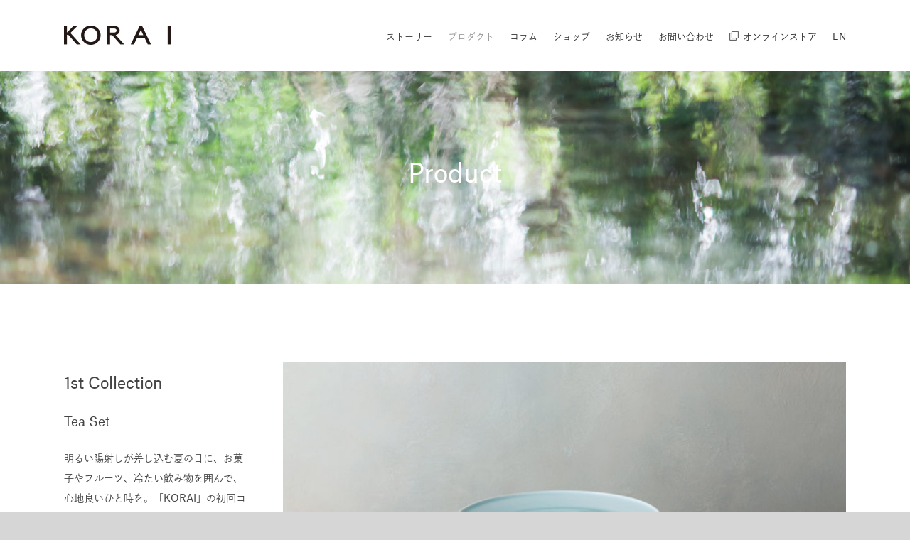

--- FILE ---
content_type: text/html; charset=UTF-8
request_url: https://koraikogei.com/jp/1st-collection-jp/
body_size: 13650
content:
<!DOCTYPE html>
<html class="avada-html-layout-wide avada-html-header-position-top avada-is-100-percent-template" lang="ja">
<head>
	<meta http-equiv="X-UA-Compatible" content="IE=edge" />
	<meta http-equiv="Content-Type" content="text/html; charset=utf-8"/>
	<meta name="viewport" content="width=device-width, initial-scale=1" />
	
	<!-- This site is optimized with the Yoast SEO plugin v14.7 - https://yoast.com/wordpress/plugins/seo/ -->
	<title>1st コレクション - KORAI | 日本工芸ブランド</title>
	<meta name="robots" content="index, follow" />
	<meta name="googlebot" content="index, follow, max-snippet:-1, max-image-preview:large, max-video-preview:-1" />
	<meta name="bingbot" content="index, follow, max-snippet:-1, max-image-preview:large, max-video-preview:-1" />
	<link rel="canonical" href="https://koraikogei.com/jp/1st-collection-jp/" />
	<meta property="og:locale" content="ja_JP" />
	<meta property="og:locale:alternate" content="en_US" />
	<meta property="og:type" content="article" />
	<meta property="og:title" content="1st コレクション - KORAI | 日本工芸ブランド" />
	<meta property="og:url" content="https://koraikogei.com/jp/1st-collection-jp/" />
	<meta property="og:site_name" content="KORAI | 日本工芸ブランド" />
	<meta property="article:modified_time" content="2020-05-14T07:00:59+00:00" />
	<meta property="og:image" content="https://koraikogei.com/wp2/wp-content/uploads/2019/07/KORAI_2018Main1.jpg" />
	<meta property="og:image:width" content="1500" />
	<meta property="og:image:height" content="1000" />
	<meta property="fb:app_id" content="380296966008356" />
	<meta name="twitter:card" content="summary_large_image" />
	<script type="application/ld+json" class="yoast-schema-graph">{"@context":"https://schema.org","@graph":[{"@type":"WebSite","@id":"https://koraikogei.com/jp/#website","url":"https://koraikogei.com/jp/","name":"KORAI | \u65e5\u672c\u5de5\u82b8\u30d6\u30e9\u30f3\u30c9","description":"","potentialAction":[{"@type":"SearchAction","target":"https://koraikogei.com/jp/?s={search_term_string}","query-input":"required name=search_term_string"}],"inLanguage":"ja"},{"@type":"WebPage","@id":"https://koraikogei.com/jp/1st-collection-jp/#webpage","url":"https://koraikogei.com/jp/1st-collection-jp/","name":"1st \u30b3\u30ec\u30af\u30b7\u30e7\u30f3 - KORAI | \u65e5\u672c\u5de5\u82b8\u30d6\u30e9\u30f3\u30c9","isPartOf":{"@id":"https://koraikogei.com/jp/#website"},"datePublished":"2019-07-28T12:08:06+00:00","dateModified":"2020-05-14T07:00:59+00:00","inLanguage":"ja","potentialAction":[{"@type":"ReadAction","target":["https://koraikogei.com/jp/1st-collection-jp/"]}]}]}</script>
	<!-- / Yoast SEO plugin. -->


<link rel='dns-prefetch' href='//www.google.com' />
<link rel='dns-prefetch' href='//s.w.org' />
<link rel="alternate" type="application/rss+xml" title="KORAI | 日本工芸ブランド &raquo; フィード" href="https://koraikogei.com/jp/feed/" />
<link rel="alternate" type="application/rss+xml" title="KORAI | 日本工芸ブランド &raquo; コメントフィード" href="https://koraikogei.com/jp/comments/feed/" />
					<link rel="shortcut icon" href="https://koraikogei.com/wp2/wp-content/uploads/2019/08/Fabicon.png" type="image/x-icon" />
		
		
		
		
				<link rel='stylesheet' id='pt-cv-public-style-css'  href='https://koraikogei.com/wp2/wp-content/plugins/content-views-query-and-display-post-page/public/assets/css/cv.css?ver=2.3.3' type='text/css' media='all' />
<link rel='stylesheet' id='pt-cv-public-pro-style-css'  href='https://koraikogei.com/wp2/wp-content/plugins/pt-content-views-pro/public/assets/css/cvpro.min.css?ver=5.7.1' type='text/css' media='all' />
<link rel='stylesheet' id='avada-stylesheet-css'  href='https://koraikogei.com/wp2/wp-content/themes/Avada/assets/css/style.min.css?ver=6.2.3' type='text/css' media='all' />
<!--[if IE]>
<link rel='stylesheet' id='avada-IE-css'  href='https://koraikogei.com/wp2/wp-content/themes/Avada/assets/css/ie.min.css?ver=6.2.3' type='text/css' media='all' />
<style id='avada-IE-inline-css' type='text/css'>
.avada-select-parent .select-arrow{background-color:#ffffff}
.select-arrow{background-color:#ffffff}
</style>
<![endif]-->
<link rel='stylesheet' id='fusion-dynamic-css-css'  href='https://koraikogei.com/wp2/wp-content/uploads/fusion-styles/651f2c0339544a9598168f5f43e53214.min.css?ver=2.2.3' type='text/css' media='all' />
<link rel='stylesheet' id='avada-max-1c-css'  href='https://koraikogei.com/wp2/wp-content/themes/Avada/assets/css/media/max-1c.min.css?ver=6.2.3' type='text/css' media='only screen and (max-width: 640px)' />
<link rel='stylesheet' id='avada-max-2c-css'  href='https://koraikogei.com/wp2/wp-content/themes/Avada/assets/css/media/max-2c.min.css?ver=6.2.3' type='text/css' media='only screen and (max-width: 712px)' />
<link rel='stylesheet' id='avada-min-2c-max-3c-css'  href='https://koraikogei.com/wp2/wp-content/themes/Avada/assets/css/media/min-2c-max-3c.min.css?ver=6.2.3' type='text/css' media='only screen and (min-width: 712px) and (max-width: 784px)' />
<link rel='stylesheet' id='avada-min-3c-max-4c-css'  href='https://koraikogei.com/wp2/wp-content/themes/Avada/assets/css/media/min-3c-max-4c.min.css?ver=6.2.3' type='text/css' media='only screen and (min-width: 784px) and (max-width: 856px)' />
<link rel='stylesheet' id='avada-min-4c-max-5c-css'  href='https://koraikogei.com/wp2/wp-content/themes/Avada/assets/css/media/min-4c-max-5c.min.css?ver=6.2.3' type='text/css' media='only screen and (min-width: 856px) and (max-width: 928px)' />
<link rel='stylesheet' id='avada-min-5c-max-6c-css'  href='https://koraikogei.com/wp2/wp-content/themes/Avada/assets/css/media/min-5c-max-6c.min.css?ver=6.2.3' type='text/css' media='only screen and (min-width: 928px) and (max-width: 1000px)' />
<link rel='stylesheet' id='avada-min-shbp-css'  href='https://koraikogei.com/wp2/wp-content/themes/Avada/assets/css/media/min-shbp.min.css?ver=6.2.3' type='text/css' media='only screen and (min-width: 801px)' />
<link rel='stylesheet' id='avada-max-shbp-css'  href='https://koraikogei.com/wp2/wp-content/themes/Avada/assets/css/media/max-shbp.min.css?ver=6.2.3' type='text/css' media='only screen and (max-width: 800px)' />
<link rel='stylesheet' id='avada-max-sh-shbp-css'  href='https://koraikogei.com/wp2/wp-content/themes/Avada/assets/css/media/max-sh-shbp.min.css?ver=6.2.3' type='text/css' media='only screen and (max-width: 800px)' />
<link rel='stylesheet' id='avada-min-768-max-1024-p-css'  href='https://koraikogei.com/wp2/wp-content/themes/Avada/assets/css/media/min-768-max-1024-p.min.css?ver=6.2.3' type='text/css' media='only screen and (min-device-width: 768px) and (max-device-width: 1024px) and (orientation: portrait)' />
<link rel='stylesheet' id='avada-min-768-max-1024-l-css'  href='https://koraikogei.com/wp2/wp-content/themes/Avada/assets/css/media/min-768-max-1024-l.min.css?ver=6.2.3' type='text/css' media='only screen and (min-device-width: 768px) and (max-device-width: 1024px) and (orientation: landscape)' />
<link rel='stylesheet' id='avada-max-sh-cbp-css'  href='https://koraikogei.com/wp2/wp-content/themes/Avada/assets/css/media/max-sh-cbp.min.css?ver=6.2.3' type='text/css' media='only screen and (max-width: 800px)' />
<link rel='stylesheet' id='avada-max-sh-sbp-css'  href='https://koraikogei.com/wp2/wp-content/themes/Avada/assets/css/media/max-sh-sbp.min.css?ver=6.2.3' type='text/css' media='only screen and (max-width: 800px)' />
<link rel='stylesheet' id='avada-max-sh-640-css'  href='https://koraikogei.com/wp2/wp-content/themes/Avada/assets/css/media/max-sh-640.min.css?ver=6.2.3' type='text/css' media='only screen and (max-width: 640px)' />
<link rel='stylesheet' id='avada-max-shbp-18-css'  href='https://koraikogei.com/wp2/wp-content/themes/Avada/assets/css/media/max-shbp-18.min.css?ver=6.2.3' type='text/css' media='only screen and (max-width: 782px)' />
<link rel='stylesheet' id='avada-max-shbp-32-css'  href='https://koraikogei.com/wp2/wp-content/themes/Avada/assets/css/media/max-shbp-32.min.css?ver=6.2.3' type='text/css' media='only screen and (max-width: 768px)' />
<link rel='stylesheet' id='avada-min-sh-cbp-css'  href='https://koraikogei.com/wp2/wp-content/themes/Avada/assets/css/media/min-sh-cbp.min.css?ver=6.2.3' type='text/css' media='only screen and (min-width: 800px)' />
<link rel='stylesheet' id='avada-max-640-css'  href='https://koraikogei.com/wp2/wp-content/themes/Avada/assets/css/media/max-640.min.css?ver=6.2.3' type='text/css' media='only screen and (max-device-width: 640px)' />
<link rel='stylesheet' id='avada-max-main-css'  href='https://koraikogei.com/wp2/wp-content/themes/Avada/assets/css/media/max-main.min.css?ver=6.2.3' type='text/css' media='only screen and (max-width: 1000px)' />
<link rel='stylesheet' id='avada-max-cbp-css'  href='https://koraikogei.com/wp2/wp-content/themes/Avada/assets/css/media/max-cbp.min.css?ver=6.2.3' type='text/css' media='only screen and (max-width: 800px)' />
<link rel='stylesheet' id='avada-max-sh-cbp-cf7-css'  href='https://koraikogei.com/wp2/wp-content/themes/Avada/assets/css/media/max-sh-cbp-cf7.min.css?ver=6.2.3' type='text/css' media='only screen and (max-width: 800px)' />
<link rel='stylesheet' id='avada-max-sh-cbp-eslider-css'  href='https://koraikogei.com/wp2/wp-content/themes/Avada/assets/css/media/max-sh-cbp-eslider.min.css?ver=6.2.3' type='text/css' media='only screen and (max-width: 800px)' />
<link rel='stylesheet' id='fb-max-sh-cbp-css'  href='https://koraikogei.com/wp2/wp-content/plugins/fusion-builder/assets/css/media/max-sh-cbp.min.css?ver=2.2.3' type='text/css' media='only screen and (max-width: 800px)' />
<link rel='stylesheet' id='fb-min-768-max-1024-p-css'  href='https://koraikogei.com/wp2/wp-content/plugins/fusion-builder/assets/css/media/min-768-max-1024-p.min.css?ver=2.2.3' type='text/css' media='only screen and (min-device-width: 768px) and (max-device-width: 1024px) and (orientation: portrait)' />
<link rel='stylesheet' id='fb-max-640-css'  href='https://koraikogei.com/wp2/wp-content/plugins/fusion-builder/assets/css/media/max-640.min.css?ver=2.2.3' type='text/css' media='only screen and (max-device-width: 640px)' />
<link rel='stylesheet' id='fb-max-1c-css'  href='https://koraikogei.com/wp2/wp-content/plugins/fusion-builder/assets/css/media/max-1c.css?ver=2.2.3' type='text/css' media='only screen and (max-width: 640px)' />
<link rel='stylesheet' id='fb-max-2c-css'  href='https://koraikogei.com/wp2/wp-content/plugins/fusion-builder/assets/css/media/max-2c.css?ver=2.2.3' type='text/css' media='only screen and (max-width: 712px)' />
<link rel='stylesheet' id='fb-min-2c-max-3c-css'  href='https://koraikogei.com/wp2/wp-content/plugins/fusion-builder/assets/css/media/min-2c-max-3c.css?ver=2.2.3' type='text/css' media='only screen and (min-width: 712px) and (max-width: 784px)' />
<link rel='stylesheet' id='fb-min-3c-max-4c-css'  href='https://koraikogei.com/wp2/wp-content/plugins/fusion-builder/assets/css/media/min-3c-max-4c.css?ver=2.2.3' type='text/css' media='only screen and (min-width: 784px) and (max-width: 856px)' />
<link rel='stylesheet' id='fb-min-4c-max-5c-css'  href='https://koraikogei.com/wp2/wp-content/plugins/fusion-builder/assets/css/media/min-4c-max-5c.css?ver=2.2.3' type='text/css' media='only screen and (min-width: 856px) and (max-width: 928px)' />
<link rel='stylesheet' id='fb-min-5c-max-6c-css'  href='https://koraikogei.com/wp2/wp-content/plugins/fusion-builder/assets/css/media/min-5c-max-6c.css?ver=2.2.3' type='text/css' media='only screen and (min-width: 928px) and (max-width: 1000px)' />
<script type='text/javascript' src='https://koraikogei.com/wp2/wp-includes/js/jquery/jquery.js?ver=1.12.4-wp'></script>
<script type='text/javascript' src='https://koraikogei.com/wp2/wp-includes/js/jquery/jquery-migrate.min.js?ver=1.4.1'></script>
<link rel='https://api.w.org/' href='https://koraikogei.com/wp-json/' />
<link rel="EditURI" type="application/rsd+xml" title="RSD" href="https://koraikogei.com/wp2/xmlrpc.php?rsd" />
<link rel="wlwmanifest" type="application/wlwmanifest+xml" href="https://koraikogei.com/wp2/wp-includes/wlwmanifest.xml" /> 
<meta name="generator" content="WordPress 5.4.18" />
<link rel='shortlink' href='https://koraikogei.com/?p=844' />
<link rel="alternate" type="application/json+oembed" href="https://koraikogei.com/wp-json/oembed/1.0/embed?url=https%3A%2F%2Fkoraikogei.com%2Fjp%2F1st-collection-jp%2F" />
<link rel="alternate" type="text/xml+oembed" href="https://koraikogei.com/wp-json/oembed/1.0/embed?url=https%3A%2F%2Fkoraikogei.com%2Fjp%2F1st-collection-jp%2F&#038;format=xml" />
<link rel="alternate" href="https://koraikogei.com/1stcollection/" hreflang="en" />
<link rel="alternate" href="https://koraikogei.com/jp/1st-collection-jp/" hreflang="ja" />
<style type="text/css" id="css-fb-visibility">@media screen and (max-width: 640px){body:not(.fusion-builder-ui-wireframe) .fusion-no-small-visibility{display:none !important;}}@media screen and (min-width: 641px) and (max-width: 1024px){body:not(.fusion-builder-ui-wireframe) .fusion-no-medium-visibility{display:none !important;}}@media screen and (min-width: 1025px){body:not(.fusion-builder-ui-wireframe) .fusion-no-large-visibility{display:none !important;}}</style>		<script type="text/javascript">
			var doc = document.documentElement;
			doc.setAttribute( 'data-useragent', navigator.userAgent );
		</script>
		<!-- Global site tag (gtag.js) - Google Analytics -->
<script async src="https://www.googletagmanager.com/gtag/js?id=UA-145321617-1"></script>
<script>
  window.dataLayer = window.dataLayer || [];
  function gtag(){dataLayer.push(arguments);}
  gtag('js', new Date());

  gtag('config', 'UA-145321617-1');
</script>
	<script type="text/javascript" src="//webfont.fontplus.jp/accessor/script/fontplus.js?6c-gb0UnXMQ%3D&box=vDEw3QP4TLw%3D&aa=1&ab=2" charset="utf-8"></script></head>

<body class="page-template page-template-100-width page-template-100-width-php page page-id-844 fusion-image-hovers fusion-pagination-sizing fusion-button_size-medium fusion-button_type-flat fusion-button_span-no avada-image-rollover-circle-yes avada-image-rollover-no fusion-body ltr fusion-sticky-header no-mobile-totop avada-has-rev-slider-styles fusion-disable-outline fusion-sub-menu-fade mobile-logo-pos-left layout-wide-mode avada-has-boxed-modal-shadow-none layout-scroll-offset-full avada-has-zero-margin-offset-top fusion-top-header menu-text-align-center mobile-menu-design-modern fusion-show-pagination-text fusion-header-layout-v1 avada-responsive avada-footer-fx-none avada-menu-highlight-style-textcolor fusion-search-form-classic fusion-main-menu-search-dropdown fusion-avatar-square avada-blog-layout-large avada-blog-archive-layout-grid avada-header-shadow-no avada-menu-icon-position-left avada-has-megamenu-shadow avada-has-mainmenu-dropdown-divider avada-has-breadcrumb-mobile-hidden avada-has-titlebar-hide avada-has-pagination-width_height avada-flyout-menu-direction-fade avada-ec-views-v1" >
		<a class="skip-link screen-reader-text" href="#content">Skip to content</a>

	<div id="boxed-wrapper">
		<div class="fusion-sides-frame"></div>
		<div id="wrapper" class="fusion-wrapper">
			<div id="home" style="position:relative;top:-1px;"></div>
			
			<header class="fusion-header-wrapper">
				<div class="fusion-header-v1 fusion-logo-alignment fusion-logo-left fusion-sticky-menu- fusion-sticky-logo- fusion-mobile-logo-1  fusion-mobile-menu-design-modern">
					<div class="fusion-header-sticky-height"></div>
<div class="fusion-header">
	<div class="fusion-row">
					<div class="fusion-logo" data-margin-top="30px" data-margin-bottom="30px" data-margin-left="0px" data-margin-right="0px">
			<a class="fusion-logo-link"  href="https://koraikogei.com/jp/" >

						<!-- standard logo -->
			<img src="https://koraikogei.com/wp2/wp-content/uploads/2019/08/Logo2_150-2.png" srcset="https://koraikogei.com/wp2/wp-content/uploads/2019/08/Logo2_150-2.png 1x, https://koraikogei.com/wp2/wp-content/uploads/2019/08/KORAI_Logo300-2.png 2x" width="150" height="40" style="max-height:40px;height:auto;" alt="KORAI | 日本工芸ブランド Logo" data-retina_logo_url="https://koraikogei.com/wp2/wp-content/uploads/2019/08/KORAI_Logo300-2.png" class="fusion-standard-logo" />

											<!-- mobile logo -->
				<img src="https://koraikogei.com/wp2/wp-content/uploads/2019/08/KORAI_Logo120b.png" srcset="https://koraikogei.com/wp2/wp-content/uploads/2019/08/KORAI_Logo120b.png 1x, https://koraikogei.com/wp2/wp-content/uploads/2019/08/KORAI_Logo240b.png 2x" width="120" height="32" style="max-height:32px;height:auto;" alt="KORAI | 日本工芸ブランド Logo" data-retina_logo_url="https://koraikogei.com/wp2/wp-content/uploads/2019/08/KORAI_Logo240b.png" class="fusion-mobile-logo" />
			
					</a>
		</div>		<nav class="fusion-main-menu" aria-label="Main Menu"><ul id="menu-main-meun-jp" class="fusion-menu"><li  id="menu-item-723"  class="menu-item menu-item-type-post_type menu-item-object-page menu-item-723"  data-item-id="723"><a  href="https://koraikogei.com/jp/about-jp/" class="fusion-textcolor-highlight"><span class="menu-text">ストーリー</span></a></li><li  id="menu-item-1596"  class="menu-item menu-item-type-post_type menu-item-object-page current-menu-ancestor current-menu-parent current_page_parent current_page_ancestor menu-item-has-children menu-item-1596 fusion-dropdown-menu"  data-item-id="1596"><a  href="https://koraikogei.com/jp/products/" class="fusion-textcolor-highlight"><span class="menu-text">プロダクト</span></a><ul class="sub-menu"><li  id="menu-item-849"  class="menu-item menu-item-type-post_type menu-item-object-page current-menu-item page_item page-item-844 current_page_item menu-item-849 fusion-dropdown-submenu" ><a  href="https://koraikogei.com/jp/1st-collection-jp/" class="fusion-textcolor-highlight"><span>1st コレクション</span></a></li><li  id="menu-item-848"  class="menu-item menu-item-type-post_type menu-item-object-page menu-item-848 fusion-dropdown-submenu" ><a  href="https://koraikogei.com/jp/2nd-collection-jp/" class="fusion-textcolor-highlight"><span>2nd コレクション</span></a></li><li  id="menu-item-724"  class="menu-item menu-item-type-post_type menu-item-object-page menu-item-724 fusion-dropdown-submenu" ><a  href="https://koraikogei.com/jp/mizunoutsuwa/" class="fusion-textcolor-highlight"><span>センスウェア &#8211; 水の器</span></a></li><li  id="menu-item-1781"  class="menu-item menu-item-type-post_type menu-item-object-page menu-item-1781 fusion-dropdown-submenu" ><a  href="https://koraikogei.com/jp/mizunoutsuwa-l/" class="fusion-textcolor-highlight"><span>センスウェア &#8211; 水の器（L）</span></a></li><li  id="menu-item-850"  class="menu-item menu-item-type-post_type menu-item-object-page menu-item-850 fusion-dropdown-submenu" ><a  href="https://koraikogei.com/jp/ren-jp/" class="fusion-textcolor-highlight"><span>センスウェア &#8211; Ren/漣</span></a></li></ul></li><li  id="menu-item-1470"  class="menu-item menu-item-type-post_type menu-item-object-page menu-item-1470"  data-item-id="1470"><a  href="https://koraikogei.com/jp/column/" class="fusion-textcolor-highlight"><span class="menu-text">コラム</span></a></li><li  id="menu-item-1477"  class="menu-item menu-item-type-post_type menu-item-object-page menu-item-1477"  data-item-id="1477"><a  href="https://koraikogei.com/jp/shop-jp/" class="fusion-textcolor-highlight"><span class="menu-text">ショップ</span></a></li><li  id="menu-item-1168"  class="menu-item menu-item-type-post_type menu-item-object-page menu-item-1168"  data-item-id="1168"><a  href="https://koraikogei.com/jp/news-jp/" class="fusion-textcolor-highlight"><span class="menu-text">お知らせ</span></a></li><li  id="menu-item-735"  class="menu-item menu-item-type-post_type menu-item-object-page menu-item-735"  data-item-id="735"><a  href="https://koraikogei.com/jp/contact-jp/" class="fusion-textcolor-highlight"><span class="menu-text">お問い合わせ</span></a></li><li  id="menu-item-837"  class="menu-item menu-item-type-custom menu-item-object-custom menu-item-837"  data-item-id="837"><a  target="_blank" rel="noopener noreferrer" href="https://koraikogei.store/" class="fusion-flex-link fusion-textcolor-highlight"><span class="fusion-megamenu-icon"><i class="glyphicon fa-clone far"></i></span><span class="menu-text">オンラインストア</span></a></li><li  id="menu-item-756-en"  class="lang-item lang-item-11 lang-item-en lang-item-first menu-item menu-item-type-custom menu-item-object-custom menu-item-756-en"  data-classes="lang-item" data-item-id="756-en"><a  href="https://koraikogei.com/" class="fusion-textcolor-highlight" hreflang="en-US" lang="en-US"><span class="menu-text">EN</span></a></li></ul></nav>	<div class="fusion-mobile-menu-icons">
							<a href="#" class="fusion-icon fusion-icon-bars" aria-label="Toggle mobile menu" aria-expanded="false"></a>
		
		
		
			</div>

<nav class="fusion-mobile-nav-holder fusion-mobile-menu-text-align-left" aria-label="Main Menu Mobile"></nav>

					</div>
</div>
				</div>
				<div class="fusion-clearfix"></div>
			</header>
						
			
		<div id="sliders-container">
			<div id="fusion-slider-42" data-id="42" class="fusion-slider-container fusion-slider-844 full-width-slider-container" style="height:300px;max-width:100%;">
	<style type="text/css">
		#fusion-slider-42 .flex-direction-nav a {width:63px;height:63px;line-height:63px;font-size:25px;}	</style>
	<div class="fusion-slider-loading">Loading...</div>
		<div class="tfs-slider flexslider main-flex full-width-slider" style="max-width:100%;--typography_sensitivity:1;" data-slider_width="100%" data-slider_height="300px" data-full_screen="0" data-parallax="0" data-nav_arrows="1" data-nav_box_width="63px" data-nav_box_height="63px" data-nav_arrow_size="25px" data-autoplay="1" data-loop="0" data-orderby="date" data-order="DESC" data-animation="fade" data-slideshow_speed="7000" data-animation_speed="600" data-typo_sensitivity="1" data-typo_factor="1.5" data-slider_indicator="" data-slider_indicator_color="#ffffff" >
		<ul class="slides" style="max-width:100%;">
															<li class="slide-id-759" data-mute="yes" data-loop="yes" data-autoplay="yes">
					<div class="slide-content-container slide-content-center" style="display: none;">
						<div class="slide-content" style="">
															<div class="heading ">
									<div class="fusion-title-sc-wrapper" style="">
										<style type="text/css"></style><div class="fusion-title title fusion-title-1 fusion-sep-none fusion-title-center fusion-title-text fusion-title-size-three" style="margin-top:0px;margin-bottom:0px;"><h3 class="title-heading-center" style="margin:0;color:#ffffff;font-size:36px;line-height:43.2px;">Product</h3></div>									</div>
								</div>
																											</div>
					</div>
																									<div class="background background-image" style="background-image: url(https://koraikogei.com/wp2/wp-content/uploads/2019/07/KORAI_2019Image.jpg);max-width:100%;height:300px;filter: progid:DXImageTransform.Microsoft.AlphaImageLoader(src='https://koraikogei.com/wp2/wp-content/uploads/2019/07/KORAI_2019Image.jpg', sizingMethod='scale');" data-imgwidth="3000">
																							</div>
				</li>
					</ul>
	</div>
</div>
		</div>
				
			
			<div class="avada-page-titlebar-wrapper">
							</div>

						<main id="main" class="clearfix width-100">
				<div class="fusion-row" style="max-width:100%;">
<section id="content" class="full-width">
					<div id="post-844" class="post-844 page type-page status-publish hentry">
			<span class="entry-title rich-snippet-hidden">1st コレクション</span><span class="vcard rich-snippet-hidden"><span class="fn"><a href="https://koraikogei.com/jp/author/koraikogei/" title="koraikogei の投稿" rel="author">koraikogei</a></span></span><span class="updated rich-snippet-hidden">2020-05-14T07:00:59+00:00</span>						<div class="post-content">
				<div class="fusion-fullwidth fullwidth-box fusion-builder-row-1 nonhundred-percent-fullwidth non-hundred-percent-height-scrolling"  style='background-color: rgba(255,255,255,0);background-position: center center;background-repeat: no-repeat;padding-top:0px;padding-right:30px;padding-bottom:0px;padding-left:30px;'><div class="fusion-builder-row fusion-row "><div  data-animationType=fadeInUp data-animationDuration=1.0 data-animationOffset=100% class="fusion-layout-column fusion_builder_column fusion_builder_column_1_4 fusion-builder-column-0 fusion-one-fourth fusion-column-first fusion-animated 1_4"  style='margin-top:0px;margin-bottom:20px;width:25%;width:calc(25% - ( ( 4% ) * 0.25 ) );margin-right: 4%;'><div class="fusion-column-wrapper" style="padding: 0px 0px 0px 0px;background-position:left top;background-repeat:no-repeat;-webkit-background-size:cover;-moz-background-size:cover;-o-background-size:cover;background-size:cover;"   data-bg-url=""><div class="fusion-text"><div class="fusion-text">
<h3>1st Collection</h3>
</div>
</div><div class="fusion-text"><div class="fusion-text">
<h4>Tea Set</h4>
</div>
</div><div class="fusion-text"><div class="fusion-text">
<p>明るい陽射しが差し込む夏の日に、お菓子やフルーツ、冷たい飲み物を囲んで、心地良いひと時を。「KORAI」の初回コレクションは、清涼感あふれるティーセットを展開します。</p>
</div>
</div><div class="fusion-text"><div class="fusion-text">
<h4>リビングコレクション</h4>
<p>YURAGI タンブラー<br />
TAMARI プレート S/L<br />
KASANE 竹かご</p>
<h4>センスウェア</h4>
<p>水の器</p>
</div>
</div><div class="fusion-clearfix"></div></div></div><div  data-animationType=fadeInUp data-animationDuration=1.0 data-animationOffset=100% class="fusion-layout-column fusion_builder_column fusion_builder_column_3_4 fusion-builder-column-1 fusion-three-fourth fusion-column-last fusion-animated 3_4"  style='margin-top:0px;margin-bottom:20px;width:75%;width:calc(75% - ( ( 4% ) * 0.75 ) );'><div class="fusion-column-wrapper" style="padding: 0px 0px 0px 0px;background-position:left top;background-repeat:no-repeat;-webkit-background-size:cover;-moz-background-size:cover;-o-background-size:cover;background-size:cover;"   data-bg-url=""><div class="fusion-image-carousel fusion-image-carousel-auto"><div class="fusion-carousel" data-autoplay="no" data-columns="1" data-itemmargin="13" data-itemwidth="180" data-touchscroll="no" data-imagesize="auto"><div class="fusion-carousel-positioner"><ul class="fusion-carousel-holder"><li class="fusion-carousel-item"><div class="fusion-carousel-item-wrapper"><div class="fusion-image-wrapper hover-type-none"><img width="1500" height="1000" src="https://koraikogei.com/wp2/wp-content/uploads/2019/07/KORAI_2018Main1.jpg" class="attachment-full size-full lazyload" alt="" srcset="data:image/svg+xml,%3Csvg%20xmlns%3D%27http%3A%2F%2Fwww.w3.org%2F2000%2Fsvg%27%20width%3D%271500%27%20height%3D%271000%27%20viewBox%3D%270%200%201500%201000%27%3E%3Crect%20width%3D%271500%27%20height%3D%2731000%27%20fill-opacity%3D%220%22%2F%3E%3C%2Fsvg%3E" data-orig-src="https://koraikogei.com/wp2/wp-content/uploads/2019/07/KORAI_2018Main1.jpg" data-srcset="https://koraikogei.com/wp2/wp-content/uploads/2019/07/KORAI_2018Main1-200x133.jpg 200w, https://koraikogei.com/wp2/wp-content/uploads/2019/07/KORAI_2018Main1-300x200.jpg 300w, https://koraikogei.com/wp2/wp-content/uploads/2019/07/KORAI_2018Main1-400x267.jpg 400w, https://koraikogei.com/wp2/wp-content/uploads/2019/07/KORAI_2018Main1-600x400.jpg 600w, https://koraikogei.com/wp2/wp-content/uploads/2019/07/KORAI_2018Main1-768x512.jpg 768w, https://koraikogei.com/wp2/wp-content/uploads/2019/07/KORAI_2018Main1-800x533.jpg 800w, https://koraikogei.com/wp2/wp-content/uploads/2019/07/KORAI_2018Main1-1024x683.jpg 1024w, https://koraikogei.com/wp2/wp-content/uploads/2019/07/KORAI_2018Main1-1200x800.jpg 1200w, https://koraikogei.com/wp2/wp-content/uploads/2019/07/KORAI_2018Main1.jpg 1500w" data-sizes="auto" /></div></div></li></ul><div class="fusion-carousel-nav"><span class="fusion-nav-prev"></span><span class="fusion-nav-next"></span></div></div></div></div><div class="fusion-clearfix"></div></div></div></div></div><div class="fusion-fullwidth fullwidth-box fusion-builder-row-2 nonhundred-percent-fullwidth non-hundred-percent-height-scrolling"  style='background-color: rgba(255,255,255,0);background-position: center center;background-repeat: no-repeat;padding-top:0px;padding-right:30px;padding-bottom:0px;padding-left:30px;'><div class="fusion-builder-row fusion-row "><div  class="fusion-layout-column fusion_builder_column fusion_builder_column_1_1 fusion-builder-column-2 fusion-one-full fusion-column-first fusion-column-last 1_1"  style='margin-top:0px;margin-bottom:20px;'><div class="fusion-column-wrapper" style="padding: 0px 0px 0px 0px;background-position:left top;background-repeat:no-repeat;-webkit-background-size:cover;-moz-background-size:cover;-o-background-size:cover;background-size:cover;"   data-bg-url=""><div class="fusion-sep-clear"></div><div class="fusion-separator fusion-full-width-sep sep-none" style="margin-left: auto;margin-right: auto;margin-top:;margin-bottom:40px;"></div><div class="fusion-clearfix"></div></div></div></div></div><div class="fusion-fullwidth fullwidth-box fusion-builder-row-3 nonhundred-percent-fullwidth non-hundred-percent-height-scrolling"  style='background-color: rgba(255,255,255,0);background-position: center center;background-repeat: no-repeat;padding-top:0px;padding-right:30px;padding-bottom:0px;padding-left:30px;'><div class="fusion-builder-row fusion-row "><div  data-animationType=fadeInUp data-animationDuration=1.0 data-animationOffset=100% class="fusion-layout-column fusion_builder_column fusion_builder_column_1_2 fusion-builder-column-3 fusion-one-half fusion-column-first fusion-animated 1_2"  style='margin-top:0px;margin-bottom:20px;width:50%;width:calc(50% - ( ( 4% ) * 0.5 ) );margin-right: 4%;'><div class="fusion-column-wrapper" style="padding: 0px 0px 0px 0px;background-position:left top;background-repeat:no-repeat;-webkit-background-size:cover;-moz-background-size:cover;-o-background-size:cover;background-size:cover;"   data-bg-url=""><div class="fusion-image-carousel fusion-image-carousel-auto"><div class="fusion-carousel" data-autoplay="no" data-columns="1" data-itemmargin="13" data-itemwidth="180" data-touchscroll="no" data-imagesize="auto"><div class="fusion-carousel-positioner"><ul class="fusion-carousel-holder"><li class="fusion-carousel-item"><div class="fusion-carousel-item-wrapper"><div class="fusion-image-wrapper hover-type-none"><img width="2000" height="2000" src="https://koraikogei.com/wp2/wp-content/uploads/2019/08/KORAI_2018YURAGI_Square-1.jpg" class="attachment-full size-full lazyload" alt="" srcset="data:image/svg+xml,%3Csvg%20xmlns%3D%27http%3A%2F%2Fwww.w3.org%2F2000%2Fsvg%27%20width%3D%272000%27%20height%3D%272000%27%20viewBox%3D%270%200%202000%202000%27%3E%3Crect%20width%3D%272000%27%20height%3D%2732000%27%20fill-opacity%3D%220%22%2F%3E%3C%2Fsvg%3E" data-orig-src="https://koraikogei.com/wp2/wp-content/uploads/2019/08/KORAI_2018YURAGI_Square-1.jpg" data-srcset="https://koraikogei.com/wp2/wp-content/uploads/2019/08/KORAI_2018YURAGI_Square-1-66x66.jpg 66w, https://koraikogei.com/wp2/wp-content/uploads/2019/08/KORAI_2018YURAGI_Square-1-150x150.jpg 150w, https://koraikogei.com/wp2/wp-content/uploads/2019/08/KORAI_2018YURAGI_Square-1-200x200.jpg 200w, https://koraikogei.com/wp2/wp-content/uploads/2019/08/KORAI_2018YURAGI_Square-1-300x300.jpg 300w, https://koraikogei.com/wp2/wp-content/uploads/2019/08/KORAI_2018YURAGI_Square-1-400x400.jpg 400w, https://koraikogei.com/wp2/wp-content/uploads/2019/08/KORAI_2018YURAGI_Square-1-600x600.jpg 600w, https://koraikogei.com/wp2/wp-content/uploads/2019/08/KORAI_2018YURAGI_Square-1-768x768.jpg 768w, https://koraikogei.com/wp2/wp-content/uploads/2019/08/KORAI_2018YURAGI_Square-1-800x800.jpg 800w, https://koraikogei.com/wp2/wp-content/uploads/2019/08/KORAI_2018YURAGI_Square-1-1024x1024.jpg 1024w, https://koraikogei.com/wp2/wp-content/uploads/2019/08/KORAI_2018YURAGI_Square-1-1200x1200.jpg 1200w, https://koraikogei.com/wp2/wp-content/uploads/2019/08/KORAI_2018YURAGI_Square-1.jpg 2000w" data-sizes="auto" /></div></div></li><li class="fusion-carousel-item"><div class="fusion-carousel-item-wrapper"><div class="fusion-image-wrapper hover-type-none"><img width="1000" height="1000" src="https://koraikogei.com/wp2/wp-content/uploads/2019/08/YURAGI2-1.jpg" class="attachment-full size-full lazyload" alt="" srcset="data:image/svg+xml,%3Csvg%20xmlns%3D%27http%3A%2F%2Fwww.w3.org%2F2000%2Fsvg%27%20width%3D%271000%27%20height%3D%271000%27%20viewBox%3D%270%200%201000%201000%27%3E%3Crect%20width%3D%271000%27%20height%3D%2731000%27%20fill-opacity%3D%220%22%2F%3E%3C%2Fsvg%3E" data-orig-src="https://koraikogei.com/wp2/wp-content/uploads/2019/08/YURAGI2-1.jpg" data-srcset="https://koraikogei.com/wp2/wp-content/uploads/2019/08/YURAGI2-1-66x66.jpg 66w, https://koraikogei.com/wp2/wp-content/uploads/2019/08/YURAGI2-1-150x150.jpg 150w, https://koraikogei.com/wp2/wp-content/uploads/2019/08/YURAGI2-1-200x200.jpg 200w, https://koraikogei.com/wp2/wp-content/uploads/2019/08/YURAGI2-1-300x300.jpg 300w, https://koraikogei.com/wp2/wp-content/uploads/2019/08/YURAGI2-1-400x400.jpg 400w, https://koraikogei.com/wp2/wp-content/uploads/2019/08/YURAGI2-1-600x600.jpg 600w, https://koraikogei.com/wp2/wp-content/uploads/2019/08/YURAGI2-1-768x768.jpg 768w, https://koraikogei.com/wp2/wp-content/uploads/2019/08/YURAGI2-1-800x800.jpg 800w, https://koraikogei.com/wp2/wp-content/uploads/2019/08/YURAGI2-1.jpg 1000w" data-sizes="auto" /></div></div></li></ul><div class="fusion-carousel-nav"><span class="fusion-nav-prev"></span><span class="fusion-nav-next"></span></div></div></div></div><div class="fusion-clearfix"></div></div></div><div  data-animationType=fadeInUp data-animationDuration=1.0 data-animationOffset=100% class="fusion-layout-column fusion_builder_column fusion_builder_column_1_2 fusion-builder-column-4 fusion-one-half fusion-column-last fusion-animated 1_2"  style='margin-top:0px;margin-bottom:20px;width:50%;width:calc(50% - ( ( 4% ) * 0.5 ) );'><div class="fusion-column-wrapper" style="padding: 0px 0px 0px 0px;background-position:left top;background-repeat:no-repeat;-webkit-background-size:cover;-moz-background-size:cover;-o-background-size:cover;background-size:cover;"   data-bg-url=""><div class="fusion-text"><div class="fusion-text">
<h4>YURAGI タンブラー</h4>
</div>
</div><div class="fusion-text"><div class="fusion-text">
<h6>佐賀県</h6>
</div>
</div><div class="fusion-text"><div class="fusion-text"></div>
<div class="fusion-text">
<p>肥前（佐賀県）のビードログラス。手吹きによって一つ一つ個性を吹き込まれた、柔らかな風合いが心地良いグラスです。波のような起伏が生み出す模様に光を通すことで、より一層美しい表情が広がります。</p>
</div>
</div><div class="fusion-text"><div class="fusion-text">
<p class="p1">材質：ソーダガラス<br />
カラー：クリアー / ライトブルー / 群青<br />
サイズ：H180mm / φ70</p>
<p class="p1">デザイン：辰野しずか<br />
製造メーカー：副島硝子工業株式会社（佐賀県）</p>
<p class="p1">価格：5,800円（税抜）</p>
</div>
</div><div class="fusion-button-wrapper"><style type="text/css">.fusion-button.button-1 {border-radius:2px;}</style><a class="fusion-button button-flat fusion-button-default-size button-default button-1 fusion-button-default-span fusion-button-default-type" target="_blank" rel="noopener noreferrer" href="https://koraikogei.store/collections/frontpage"><span class="fusion-button-text">オンラインで購入する</span></a></div><div class="fusion-clearfix"></div></div></div></div></div><div class="fusion-fullwidth fullwidth-box fusion-builder-row-4 nonhundred-percent-fullwidth non-hundred-percent-height-scrolling"  style='background-color: rgba(255,255,255,0);background-position: center center;background-repeat: no-repeat;padding-top:0px;padding-right:30px;padding-bottom:0px;padding-left:30px;'><div class="fusion-builder-row fusion-row "><div  class="fusion-layout-column fusion_builder_column fusion_builder_column_1_1 fusion-builder-column-5 fusion-one-full fusion-column-first fusion-column-last 1_1"  style='margin-top:0px;margin-bottom:20px;'><div class="fusion-column-wrapper" style="padding: 0px 0px 0px 0px;background-position:left top;background-repeat:no-repeat;-webkit-background-size:cover;-moz-background-size:cover;-o-background-size:cover;background-size:cover;"   data-bg-url=""><div class="fusion-sep-clear"></div><div class="fusion-separator fusion-full-width-sep sep-none" style="margin-left: auto;margin-right: auto;margin-top:;margin-bottom:40px;"></div><div class="fusion-clearfix"></div></div></div></div></div><div class="fusion-fullwidth fullwidth-box fusion-builder-row-5 nonhundred-percent-fullwidth non-hundred-percent-height-scrolling"  style='background-color: rgba(255,255,255,0);background-position: center center;background-repeat: no-repeat;padding-top:0px;padding-right:30px;padding-bottom:0px;padding-left:30px;'><div class="fusion-builder-row fusion-row "><div  data-animationType=fadeInUp data-animationDuration=1.0 data-animationOffset=100% class="fusion-layout-column fusion_builder_column fusion_builder_column_1_2 fusion-builder-column-6 fusion-one-half fusion-column-first fusion-animated 1_2"  style='margin-top:0px;margin-bottom:20px;width:50%;width:calc(50% - ( ( 4% ) * 0.5 ) );margin-right: 4%;'><div class="fusion-column-wrapper" style="padding: 0px 0px 0px 0px;background-position:left top;background-repeat:no-repeat;-webkit-background-size:cover;-moz-background-size:cover;-o-background-size:cover;background-size:cover;"   data-bg-url=""><div class="fusion-image-carousel fusion-image-carousel-auto"><div class="fusion-carousel" data-autoplay="no" data-columns="1" data-itemmargin="13" data-itemwidth="180" data-touchscroll="no" data-imagesize="auto"><div class="fusion-carousel-positioner"><ul class="fusion-carousel-holder"><li class="fusion-carousel-item"><div class="fusion-carousel-item-wrapper"><div class="fusion-image-wrapper hover-type-none"><img width="2000" height="2000" src="https://koraikogei.com/wp2/wp-content/uploads/2019/08/KORAI_2018TAMARI_S_Square-1.jpg" class="attachment-full size-full lazyload" alt="" srcset="data:image/svg+xml,%3Csvg%20xmlns%3D%27http%3A%2F%2Fwww.w3.org%2F2000%2Fsvg%27%20width%3D%272000%27%20height%3D%272000%27%20viewBox%3D%270%200%202000%202000%27%3E%3Crect%20width%3D%272000%27%20height%3D%2732000%27%20fill-opacity%3D%220%22%2F%3E%3C%2Fsvg%3E" data-orig-src="https://koraikogei.com/wp2/wp-content/uploads/2019/08/KORAI_2018TAMARI_S_Square-1.jpg" data-srcset="https://koraikogei.com/wp2/wp-content/uploads/2019/08/KORAI_2018TAMARI_S_Square-1-66x66.jpg 66w, https://koraikogei.com/wp2/wp-content/uploads/2019/08/KORAI_2018TAMARI_S_Square-1-150x150.jpg 150w, https://koraikogei.com/wp2/wp-content/uploads/2019/08/KORAI_2018TAMARI_S_Square-1-200x200.jpg 200w, https://koraikogei.com/wp2/wp-content/uploads/2019/08/KORAI_2018TAMARI_S_Square-1-300x300.jpg 300w, https://koraikogei.com/wp2/wp-content/uploads/2019/08/KORAI_2018TAMARI_S_Square-1-400x400.jpg 400w, https://koraikogei.com/wp2/wp-content/uploads/2019/08/KORAI_2018TAMARI_S_Square-1-600x600.jpg 600w, https://koraikogei.com/wp2/wp-content/uploads/2019/08/KORAI_2018TAMARI_S_Square-1-768x768.jpg 768w, https://koraikogei.com/wp2/wp-content/uploads/2019/08/KORAI_2018TAMARI_S_Square-1-800x800.jpg 800w, https://koraikogei.com/wp2/wp-content/uploads/2019/08/KORAI_2018TAMARI_S_Square-1-1024x1024.jpg 1024w, https://koraikogei.com/wp2/wp-content/uploads/2019/08/KORAI_2018TAMARI_S_Square-1-1200x1200.jpg 1200w, https://koraikogei.com/wp2/wp-content/uploads/2019/08/KORAI_2018TAMARI_S_Square-1.jpg 2000w" data-sizes="auto" /></div></div></li><li class="fusion-carousel-item"><div class="fusion-carousel-item-wrapper"><div class="fusion-image-wrapper hover-type-none"><img width="1000" height="1000" src="https://koraikogei.com/wp2/wp-content/uploads/2019/08/TAMARI2-1.jpg" class="attachment-full size-full lazyload" alt="" srcset="data:image/svg+xml,%3Csvg%20xmlns%3D%27http%3A%2F%2Fwww.w3.org%2F2000%2Fsvg%27%20width%3D%271000%27%20height%3D%271000%27%20viewBox%3D%270%200%201000%201000%27%3E%3Crect%20width%3D%271000%27%20height%3D%2731000%27%20fill-opacity%3D%220%22%2F%3E%3C%2Fsvg%3E" data-orig-src="https://koraikogei.com/wp2/wp-content/uploads/2019/08/TAMARI2-1.jpg" data-srcset="https://koraikogei.com/wp2/wp-content/uploads/2019/08/TAMARI2-1-66x66.jpg 66w, https://koraikogei.com/wp2/wp-content/uploads/2019/08/TAMARI2-1-150x150.jpg 150w, https://koraikogei.com/wp2/wp-content/uploads/2019/08/TAMARI2-1-200x200.jpg 200w, https://koraikogei.com/wp2/wp-content/uploads/2019/08/TAMARI2-1-300x300.jpg 300w, https://koraikogei.com/wp2/wp-content/uploads/2019/08/TAMARI2-1-400x400.jpg 400w, https://koraikogei.com/wp2/wp-content/uploads/2019/08/TAMARI2-1-600x600.jpg 600w, https://koraikogei.com/wp2/wp-content/uploads/2019/08/TAMARI2-1-768x768.jpg 768w, https://koraikogei.com/wp2/wp-content/uploads/2019/08/TAMARI2-1-800x800.jpg 800w, https://koraikogei.com/wp2/wp-content/uploads/2019/08/TAMARI2-1.jpg 1000w" data-sizes="auto" /></div></div></li></ul><div class="fusion-carousel-nav"><span class="fusion-nav-prev"></span><span class="fusion-nav-next"></span></div></div></div></div><div class="fusion-clearfix"></div></div></div><div  data-animationType=fadeInUp data-animationDuration=1.0 data-animationOffset=100% class="fusion-layout-column fusion_builder_column fusion_builder_column_1_2 fusion-builder-column-7 fusion-one-half fusion-column-last fusion-animated 1_2"  style='margin-top:0px;margin-bottom:20px;width:50%;width:calc(50% - ( ( 4% ) * 0.5 ) );'><div class="fusion-column-wrapper" style="padding: 0px 0px 0px 0px;background-position:left top;background-repeat:no-repeat;-webkit-background-size:cover;-moz-background-size:cover;-o-background-size:cover;background-size:cover;"   data-bg-url=""><div class="fusion-text"><div class="fusion-text">
<h4>TAMARI プレートS</h4>
</div>
</div><div class="fusion-text"><div class="fusion-text">
<h6>佐賀県</h6>
</div>
</div><div class="fusion-text"><div class="fusion-text"></div>
<div class="fusion-text">
<p class="typesquare_tags typesquare_tags">佐賀県有田の小皿。釉薬の風合いが美しい四色からなるこの小皿は、シンプルで手に取るのに丁度良いサイズ。主に菓子皿や取り皿としてお使いいただける他、同色展開のプレートLと組み合わせたコーディネートもお楽しみいただけます。</p>
</div>
</div><div class="fusion-text"><div class="fusion-text">
<p class="p1">材質：磁器<br />
カラー：白磁 / 青白磁 / グレー / 群青<br />
サイズ：H14.5mm / φ125</p>
<p class="p1">デザイン：辰野しずか<br />
製造メーカー：有限会社藤巻製陶（佐賀県）</p>
<p class="p1">価格：2,600円（税抜）</p>
</div>
</div><div class="fusion-button-wrapper"><style type="text/css">.fusion-button.button-2 {border-radius:2px;}</style><a class="fusion-button button-flat fusion-button-default-size button-default button-2 fusion-button-default-span fusion-button-default-type" target="_blank" rel="noopener noreferrer" href="https://koraikogei.store/collections/frontpage"><span class="fusion-button-text">オンラインで購入する</span></a></div><div class="fusion-clearfix"></div></div></div></div></div><div class="fusion-fullwidth fullwidth-box fusion-builder-row-6 nonhundred-percent-fullwidth non-hundred-percent-height-scrolling"  style='background-color: rgba(255,255,255,0);background-position: center center;background-repeat: no-repeat;padding-top:0px;padding-right:30px;padding-bottom:0px;padding-left:30px;'><div class="fusion-builder-row fusion-row "><div  class="fusion-layout-column fusion_builder_column fusion_builder_column_1_1 fusion-builder-column-8 fusion-one-full fusion-column-first fusion-column-last 1_1"  style='margin-top:0px;margin-bottom:20px;'><div class="fusion-column-wrapper" style="padding: 0px 0px 0px 0px;background-position:left top;background-repeat:no-repeat;-webkit-background-size:cover;-moz-background-size:cover;-o-background-size:cover;background-size:cover;"   data-bg-url=""><div class="fusion-sep-clear"></div><div class="fusion-separator fusion-full-width-sep sep-none" style="margin-left: auto;margin-right: auto;margin-top:;margin-bottom:40px;"></div><div class="fusion-clearfix"></div></div></div></div></div><div class="fusion-fullwidth fullwidth-box fusion-builder-row-7 nonhundred-percent-fullwidth non-hundred-percent-height-scrolling"  style='background-color: rgba(255,255,255,0);background-position: center center;background-repeat: no-repeat;padding-top:0px;padding-right:30px;padding-bottom:0px;padding-left:30px;'><div class="fusion-builder-row fusion-row "><div  data-animationType=fadeInUp data-animationDuration=1.0 data-animationOffset=100% class="fusion-layout-column fusion_builder_column fusion_builder_column_1_2 fusion-builder-column-9 fusion-one-half fusion-column-first fusion-animated 1_2"  style='margin-top:0px;margin-bottom:20px;width:50%;width:calc(50% - ( ( 4% ) * 0.5 ) );margin-right: 4%;'><div class="fusion-column-wrapper" style="padding: 0px 0px 0px 0px;background-position:left top;background-repeat:no-repeat;-webkit-background-size:cover;-moz-background-size:cover;-o-background-size:cover;background-size:cover;"   data-bg-url=""><div class="fusion-image-carousel fusion-image-carousel-auto"><div class="fusion-carousel" data-autoplay="no" data-columns="1" data-itemmargin="13" data-itemwidth="180" data-touchscroll="no" data-imagesize="auto"><div class="fusion-carousel-positioner"><ul class="fusion-carousel-holder"><li class="fusion-carousel-item"><div class="fusion-carousel-item-wrapper"><div class="fusion-image-wrapper hover-type-none"><img width="2000" height="2000" src="https://koraikogei.com/wp2/wp-content/uploads/2019/08/KORAI_2018TAMARI_L_Square-1.jpg" class="attachment-full size-full lazyload" alt="" srcset="data:image/svg+xml,%3Csvg%20xmlns%3D%27http%3A%2F%2Fwww.w3.org%2F2000%2Fsvg%27%20width%3D%272000%27%20height%3D%272000%27%20viewBox%3D%270%200%202000%202000%27%3E%3Crect%20width%3D%272000%27%20height%3D%2732000%27%20fill-opacity%3D%220%22%2F%3E%3C%2Fsvg%3E" data-orig-src="https://koraikogei.com/wp2/wp-content/uploads/2019/08/KORAI_2018TAMARI_L_Square-1.jpg" data-srcset="https://koraikogei.com/wp2/wp-content/uploads/2019/08/KORAI_2018TAMARI_L_Square-1-66x66.jpg 66w, https://koraikogei.com/wp2/wp-content/uploads/2019/08/KORAI_2018TAMARI_L_Square-1-150x150.jpg 150w, https://koraikogei.com/wp2/wp-content/uploads/2019/08/KORAI_2018TAMARI_L_Square-1-200x200.jpg 200w, https://koraikogei.com/wp2/wp-content/uploads/2019/08/KORAI_2018TAMARI_L_Square-1-300x300.jpg 300w, https://koraikogei.com/wp2/wp-content/uploads/2019/08/KORAI_2018TAMARI_L_Square-1-400x400.jpg 400w, https://koraikogei.com/wp2/wp-content/uploads/2019/08/KORAI_2018TAMARI_L_Square-1-600x600.jpg 600w, https://koraikogei.com/wp2/wp-content/uploads/2019/08/KORAI_2018TAMARI_L_Square-1-768x768.jpg 768w, https://koraikogei.com/wp2/wp-content/uploads/2019/08/KORAI_2018TAMARI_L_Square-1-800x800.jpg 800w, https://koraikogei.com/wp2/wp-content/uploads/2019/08/KORAI_2018TAMARI_L_Square-1-1024x1024.jpg 1024w, https://koraikogei.com/wp2/wp-content/uploads/2019/08/KORAI_2018TAMARI_L_Square-1-1200x1200.jpg 1200w, https://koraikogei.com/wp2/wp-content/uploads/2019/08/KORAI_2018TAMARI_L_Square-1.jpg 2000w" data-sizes="auto" /></div></div></li><li class="fusion-carousel-item"><div class="fusion-carousel-item-wrapper"><div class="fusion-image-wrapper hover-type-none"><img width="1000" height="1000" src="https://koraikogei.com/wp2/wp-content/uploads/2019/08/TAMARIL2-1.jpg" class="attachment-full size-full lazyload" alt="" srcset="data:image/svg+xml,%3Csvg%20xmlns%3D%27http%3A%2F%2Fwww.w3.org%2F2000%2Fsvg%27%20width%3D%271000%27%20height%3D%271000%27%20viewBox%3D%270%200%201000%201000%27%3E%3Crect%20width%3D%271000%27%20height%3D%2731000%27%20fill-opacity%3D%220%22%2F%3E%3C%2Fsvg%3E" data-orig-src="https://koraikogei.com/wp2/wp-content/uploads/2019/08/TAMARIL2-1.jpg" data-srcset="https://koraikogei.com/wp2/wp-content/uploads/2019/08/TAMARIL2-1-66x66.jpg 66w, https://koraikogei.com/wp2/wp-content/uploads/2019/08/TAMARIL2-1-150x150.jpg 150w, https://koraikogei.com/wp2/wp-content/uploads/2019/08/TAMARIL2-1-200x200.jpg 200w, https://koraikogei.com/wp2/wp-content/uploads/2019/08/TAMARIL2-1-300x300.jpg 300w, https://koraikogei.com/wp2/wp-content/uploads/2019/08/TAMARIL2-1-400x400.jpg 400w, https://koraikogei.com/wp2/wp-content/uploads/2019/08/TAMARIL2-1-600x600.jpg 600w, https://koraikogei.com/wp2/wp-content/uploads/2019/08/TAMARIL2-1-768x768.jpg 768w, https://koraikogei.com/wp2/wp-content/uploads/2019/08/TAMARIL2-1-800x800.jpg 800w, https://koraikogei.com/wp2/wp-content/uploads/2019/08/TAMARIL2-1.jpg 1000w" data-sizes="auto" /></div></div></li></ul><div class="fusion-carousel-nav"><span class="fusion-nav-prev"></span><span class="fusion-nav-next"></span></div></div></div></div><div class="fusion-clearfix"></div></div></div><div  data-animationType=fadeInUp data-animationDuration=1.0 data-animationOffset=100% class="fusion-layout-column fusion_builder_column fusion_builder_column_1_2 fusion-builder-column-10 fusion-one-half fusion-column-last fusion-animated 1_2"  style='margin-top:0px;margin-bottom:20px;width:50%;width:calc(50% - ( ( 4% ) * 0.5 ) );'><div class="fusion-column-wrapper" style="padding: 0px 0px 0px 0px;background-position:left top;background-repeat:no-repeat;-webkit-background-size:cover;-moz-background-size:cover;-o-background-size:cover;background-size:cover;"   data-bg-url=""><div class="fusion-text"><div class="fusion-text">
<h4>TAMARI プレートL</h4>
</div>
</div><div class="fusion-text"><div class="fusion-text">
<h6>佐賀県</h6>
</div>
</div><div class="fusion-text"><div class="fusion-text"></div>
<div class="fusion-text">
<p>佐賀県有田の大皿。青白磁を中心とした涼しげな色合いとシンプルな形状で、和・洋菓子からメインディッシュの盛り付けまで幅広くお使いいただけます。セットの竹かごと合わせると高台や蓋つきのプレートに。コーディネートのアクセントになる大皿です。</p>
</div>
</div><div class="fusion-text"><div class="fusion-text">
<p class="p1">材質：磁器<br />
カラー：白磁 / 青白磁 / グレー / 群青<br />
サイズ：H32mm / φ270</p>
<p class="p1">デザイン：辰野しずか<br />
製造メーカー：有限会社藤巻製陶（佐賀県）</p>
<p class="p1">価格：14,000円（税抜）</p>
</div>
</div><div class="fusion-button-wrapper"><style type="text/css">.fusion-button.button-3 {border-radius:2px;}</style><a class="fusion-button button-flat fusion-button-default-size button-default button-3 fusion-button-default-span fusion-button-default-type" target="_blank" rel="noopener noreferrer" href="https://koraikogei.store/collections/frontpage"><span class="fusion-button-text">オンラインで購入する</span></a></div><div class="fusion-clearfix"></div></div></div></div></div><div class="fusion-fullwidth fullwidth-box fusion-builder-row-8 nonhundred-percent-fullwidth non-hundred-percent-height-scrolling"  style='background-color: rgba(255,255,255,0);background-position: center center;background-repeat: no-repeat;padding-top:0px;padding-right:30px;padding-bottom:0px;padding-left:30px;'><div class="fusion-builder-row fusion-row "><div  class="fusion-layout-column fusion_builder_column fusion_builder_column_1_1 fusion-builder-column-11 fusion-one-full fusion-column-first fusion-column-last 1_1"  style='margin-top:0px;margin-bottom:20px;'><div class="fusion-column-wrapper" style="padding: 0px 0px 0px 0px;background-position:left top;background-repeat:no-repeat;-webkit-background-size:cover;-moz-background-size:cover;-o-background-size:cover;background-size:cover;"   data-bg-url=""><div class="fusion-sep-clear"></div><div class="fusion-separator fusion-full-width-sep sep-none" style="margin-left: auto;margin-right: auto;margin-top:;margin-bottom:40px;"></div><div class="fusion-clearfix"></div></div></div></div></div><div class="fusion-fullwidth fullwidth-box fusion-builder-row-9 nonhundred-percent-fullwidth non-hundred-percent-height-scrolling"  style='background-color: rgba(255,255,255,0);background-position: center center;background-repeat: no-repeat;padding-top:0px;padding-right:30px;padding-bottom:0px;padding-left:30px;'><div class="fusion-builder-row fusion-row "><div  data-animationType=fadeInUp data-animationDuration=1.0 data-animationOffset=100% class="fusion-layout-column fusion_builder_column fusion_builder_column_1_2 fusion-builder-column-12 fusion-one-half fusion-column-first fusion-animated 1_2"  style='margin-top:0px;margin-bottom:20px;width:50%;width:calc(50% - ( ( 4% ) * 0.5 ) );margin-right: 4%;'><div class="fusion-column-wrapper" style="padding: 0px 0px 0px 0px;background-position:left top;background-repeat:no-repeat;-webkit-background-size:cover;-moz-background-size:cover;-o-background-size:cover;background-size:cover;"   data-bg-url=""><div class="fusion-image-carousel fusion-image-carousel-auto"><div class="fusion-carousel" data-autoplay="no" data-columns="1" data-itemmargin="13" data-itemwidth="180" data-touchscroll="no" data-imagesize="auto"><div class="fusion-carousel-positioner"><ul class="fusion-carousel-holder"><li class="fusion-carousel-item"><div class="fusion-carousel-item-wrapper"><div class="fusion-image-wrapper hover-type-none"><img width="2000" height="2000" src="https://koraikogei.com/wp2/wp-content/uploads/2019/08/KORAI_2018KASANE_Square-1.jpg" class="attachment-full size-full lazyload" alt="" srcset="data:image/svg+xml,%3Csvg%20xmlns%3D%27http%3A%2F%2Fwww.w3.org%2F2000%2Fsvg%27%20width%3D%272000%27%20height%3D%272000%27%20viewBox%3D%270%200%202000%202000%27%3E%3Crect%20width%3D%272000%27%20height%3D%2732000%27%20fill-opacity%3D%220%22%2F%3E%3C%2Fsvg%3E" data-orig-src="https://koraikogei.com/wp2/wp-content/uploads/2019/08/KORAI_2018KASANE_Square-1.jpg" data-srcset="https://koraikogei.com/wp2/wp-content/uploads/2019/08/KORAI_2018KASANE_Square-1-66x66.jpg 66w, https://koraikogei.com/wp2/wp-content/uploads/2019/08/KORAI_2018KASANE_Square-1-150x150.jpg 150w, https://koraikogei.com/wp2/wp-content/uploads/2019/08/KORAI_2018KASANE_Square-1-200x200.jpg 200w, https://koraikogei.com/wp2/wp-content/uploads/2019/08/KORAI_2018KASANE_Square-1-300x300.jpg 300w, https://koraikogei.com/wp2/wp-content/uploads/2019/08/KORAI_2018KASANE_Square-1-400x400.jpg 400w, https://koraikogei.com/wp2/wp-content/uploads/2019/08/KORAI_2018KASANE_Square-1-600x600.jpg 600w, https://koraikogei.com/wp2/wp-content/uploads/2019/08/KORAI_2018KASANE_Square-1-768x768.jpg 768w, https://koraikogei.com/wp2/wp-content/uploads/2019/08/KORAI_2018KASANE_Square-1-800x800.jpg 800w, https://koraikogei.com/wp2/wp-content/uploads/2019/08/KORAI_2018KASANE_Square-1-1024x1024.jpg 1024w, https://koraikogei.com/wp2/wp-content/uploads/2019/08/KORAI_2018KASANE_Square-1-1200x1200.jpg 1200w, https://koraikogei.com/wp2/wp-content/uploads/2019/08/KORAI_2018KASANE_Square-1.jpg 2000w" data-sizes="auto" /></div></div></li><li class="fusion-carousel-item"><div class="fusion-carousel-item-wrapper"><div class="fusion-image-wrapper hover-type-none"><img width="1000" height="1000" src="https://koraikogei.com/wp2/wp-content/uploads/2019/08/KASANE2-1.jpg" class="attachment-full size-full lazyload" alt="" srcset="data:image/svg+xml,%3Csvg%20xmlns%3D%27http%3A%2F%2Fwww.w3.org%2F2000%2Fsvg%27%20width%3D%271000%27%20height%3D%271000%27%20viewBox%3D%270%200%201000%201000%27%3E%3Crect%20width%3D%271000%27%20height%3D%2731000%27%20fill-opacity%3D%220%22%2F%3E%3C%2Fsvg%3E" data-orig-src="https://koraikogei.com/wp2/wp-content/uploads/2019/08/KASANE2-1.jpg" data-srcset="https://koraikogei.com/wp2/wp-content/uploads/2019/08/KASANE2-1-66x66.jpg 66w, https://koraikogei.com/wp2/wp-content/uploads/2019/08/KASANE2-1-150x150.jpg 150w, https://koraikogei.com/wp2/wp-content/uploads/2019/08/KASANE2-1-200x200.jpg 200w, https://koraikogei.com/wp2/wp-content/uploads/2019/08/KASANE2-1-300x300.jpg 300w, https://koraikogei.com/wp2/wp-content/uploads/2019/08/KASANE2-1-400x400.jpg 400w, https://koraikogei.com/wp2/wp-content/uploads/2019/08/KASANE2-1-600x600.jpg 600w, https://koraikogei.com/wp2/wp-content/uploads/2019/08/KASANE2-1-768x768.jpg 768w, https://koraikogei.com/wp2/wp-content/uploads/2019/08/KASANE2-1-800x800.jpg 800w, https://koraikogei.com/wp2/wp-content/uploads/2019/08/KASANE2-1.jpg 1000w" data-sizes="auto" /></div></div></li></ul><div class="fusion-carousel-nav"><span class="fusion-nav-prev"></span><span class="fusion-nav-next"></span></div></div></div></div><div class="fusion-clearfix"></div></div></div><div  data-animationType=fadeInUp data-animationDuration=1.0 data-animationOffset=100% class="fusion-layout-column fusion_builder_column fusion_builder_column_1_2 fusion-builder-column-13 fusion-one-half fusion-column-last fusion-animated 1_2"  style='margin-top:0px;margin-bottom:20px;width:50%;width:calc(50% - ( ( 4% ) * 0.5 ) );'><div class="fusion-column-wrapper" style="padding: 0px 0px 0px 0px;background-position:left top;background-repeat:no-repeat;-webkit-background-size:cover;-moz-background-size:cover;-o-background-size:cover;background-size:cover;"   data-bg-url=""><div class="fusion-text"><div class="fusion-text">
<h4>KASANE 竹かご</h4>
</div>
</div><div class="fusion-text"><div class="fusion-text">
<h6>京都府</h6>
</div>
</div><div class="fusion-text"><div class="fusion-text"></div>
<div class="fusion-text">
<p>京都の竹細工のかご。プレートLと合わせると、大皿の蓋や高台としてお使いいただけます。良質な京都産の真竹を使用。その清潔感と繊細に編み込まれた竹が落とす美しい影が、テーブルに清々しい風を運んできます。</p>
</div>
</div><div class="fusion-text"><div class="fusion-text">
<p class="p1">材質：真竹<br />
サイズ：H120mm / φ258</p>
<p class="p1">デザイン：辰野しずか<br />
製造メーカー：竹又 中川竹材店（京都府）</p>
<p class="p1">価格：63,500円（税抜）</p>
</div>
</div><div class="fusion-button-wrapper"><style type="text/css">.fusion-button.button-4 {border-radius:2px;}</style><a class="fusion-button button-flat fusion-button-default-size button-default button-4 fusion-button-default-span fusion-button-default-type" target="_blank" rel="noopener noreferrer" href="https://koraikogei.store/collections/frontpage"><span class="fusion-button-text">オンラインで購入する</span></a></div><div class="fusion-clearfix"></div></div></div></div></div><div class="fusion-fullwidth fullwidth-box fusion-builder-row-10 nonhundred-percent-fullwidth non-hundred-percent-height-scrolling"  style='background-color: rgba(255,255,255,0);background-position: center center;background-repeat: no-repeat;padding-top:0px;padding-right:30px;padding-bottom:0px;padding-left:30px;'><div class="fusion-builder-row fusion-row "><div  class="fusion-layout-column fusion_builder_column fusion_builder_column_1_1 fusion-builder-column-14 fusion-one-full fusion-column-first fusion-column-last 1_1"  style='margin-top:0px;margin-bottom:20px;'><div class="fusion-column-wrapper" style="padding: 0px 0px 0px 0px;background-position:left top;background-repeat:no-repeat;-webkit-background-size:cover;-moz-background-size:cover;-o-background-size:cover;background-size:cover;"   data-bg-url=""><div class="fusion-sep-clear"></div><div class="fusion-separator fusion-full-width-sep sep-none" style="margin-left: auto;margin-right: auto;margin-top:;margin-bottom:40px;"></div><div class="fusion-clearfix"></div></div></div></div></div><div class="fusion-fullwidth fullwidth-box fusion-builder-row-11 nonhundred-percent-fullwidth non-hundred-percent-height-scrolling"  style='background-color: #eaeaea;background-position: center center;background-repeat: no-repeat;padding-top:40px;padding-right:40px;padding-bottom:40px;padding-left:40px;'><div class="fusion-builder-row fusion-row "><div  data-animationType=fadeInUp data-animationDuration=1.0 data-animationOffset=100% class="fusion-layout-column fusion_builder_column fusion_builder_column_1_3 fusion-builder-column-15 fusion-one-third fusion-column-first fusion-animated 1_3"  style='margin-top:0px;margin-bottom:20px;width:33.33%;width:calc(33.33% - ( ( 4% + 4% ) * 0.3333 ) );margin-right: 4%;'><div class="fusion-column-wrapper" style="padding: 0px 0px 0px 0px;background-position:left top;background-repeat:no-repeat;-webkit-background-size:cover;-moz-background-size:cover;-o-background-size:cover;background-size:cover;"   data-bg-url=""><span class="fusion-imageframe imageframe-none imageframe-1 hover-type-none"><img src="https://koraikogei.com/wp2/wp-content/uploads/2019/08/Manufacture_Soejima.jpg" data-orig-src="http://koraikogei.com/wp2/wp-content/uploads/2019/08/Manufacture_Soejima.jpg" width="1500" height="1001" alt="" title="Manufacture_Soejima" class="lazyload img-responsive wp-image-1016" srcset="data:image/svg+xml,%3Csvg%20xmlns%3D%27http%3A%2F%2Fwww.w3.org%2F2000%2Fsvg%27%20width%3D%271500%27%20height%3D%271001%27%20viewBox%3D%270%200%201500%201001%27%3E%3Crect%20width%3D%271500%27%20height%3D%2731001%27%20fill-opacity%3D%220%22%2F%3E%3C%2Fsvg%3E" data-srcset="https://koraikogei.com/wp2/wp-content/uploads/2019/08/Manufacture_Soejima-200x133.jpg 200w, https://koraikogei.com/wp2/wp-content/uploads/2019/08/Manufacture_Soejima-400x267.jpg 400w, https://koraikogei.com/wp2/wp-content/uploads/2019/08/Manufacture_Soejima-600x400.jpg 600w, https://koraikogei.com/wp2/wp-content/uploads/2019/08/Manufacture_Soejima-800x534.jpg 800w, https://koraikogei.com/wp2/wp-content/uploads/2019/08/Manufacture_Soejima-1200x801.jpg 1200w, https://koraikogei.com/wp2/wp-content/uploads/2019/08/Manufacture_Soejima.jpg 1500w" data-sizes="auto" data-orig-sizes="(max-width: 800px) 100vw, 400px" /></span><div class="fusion-text"><h4>副島硝子工業</h4>
</div><div class="fusion-text"><p>1903年創業。佐賀市の重要無形文化財「肥前びーどろ」の製造元。江戸末期の 佐賀藩の研究所から始まった技術を受け継ぎ、型を用いない宙吹きガラスを得意 とし、日用食器からアート作品まで、幅広い製造を手がけている。</p>
</div><div class="fusion-button-wrapper"><style type="text/css">.fusion-button.button-5 {border-radius:2px;}</style><a class="fusion-button button-flat fusion-button-default-size button-default button-5 fusion-button-default-span fusion-button-default-type" target="_blank" rel="noopener noreferrer" href="https://www.kogeistandard.com/jp/company/soejimaglass/"><span class="fusion-button-text">More Details (KOGEI STANDARD)</span></a></div><div class="fusion-clearfix"></div></div></div><div  data-animationType=fadeInUp data-animationDuration=1.0 data-animationOffset=100% class="fusion-layout-column fusion_builder_column fusion_builder_column_1_3 fusion-builder-column-16 fusion-one-third fusion-animated 1_3"  style='margin-top:0px;margin-bottom:20px;width:33.33%;width:calc(33.33% - ( ( 4% + 4% ) * 0.3333 ) );margin-right: 4%;'><div class="fusion-column-wrapper" style="padding: 0px 0px 0px 0px;background-position:left top;background-repeat:no-repeat;-webkit-background-size:cover;-moz-background-size:cover;-o-background-size:cover;background-size:cover;"   data-bg-url=""><span class="fusion-imageframe imageframe-none imageframe-2 hover-type-none"><img src="https://koraikogei.com/wp2/wp-content/uploads/2019/08/Manufacture_Fujimaki.jpg" data-orig-src="http://koraikogei.com/wp2/wp-content/uploads/2019/08/Manufacture_Fujimaki.jpg" width="1500" height="1001" alt="" title="Manufacture_Fujimaki" class="lazyload img-responsive wp-image-1015" srcset="data:image/svg+xml,%3Csvg%20xmlns%3D%27http%3A%2F%2Fwww.w3.org%2F2000%2Fsvg%27%20width%3D%271500%27%20height%3D%271001%27%20viewBox%3D%270%200%201500%201001%27%3E%3Crect%20width%3D%271500%27%20height%3D%2731001%27%20fill-opacity%3D%220%22%2F%3E%3C%2Fsvg%3E" data-srcset="https://koraikogei.com/wp2/wp-content/uploads/2019/08/Manufacture_Fujimaki-200x133.jpg 200w, https://koraikogei.com/wp2/wp-content/uploads/2019/08/Manufacture_Fujimaki-400x267.jpg 400w, https://koraikogei.com/wp2/wp-content/uploads/2019/08/Manufacture_Fujimaki-600x400.jpg 600w, https://koraikogei.com/wp2/wp-content/uploads/2019/08/Manufacture_Fujimaki-800x534.jpg 800w, https://koraikogei.com/wp2/wp-content/uploads/2019/08/Manufacture_Fujimaki-1200x801.jpg 1200w, https://koraikogei.com/wp2/wp-content/uploads/2019/08/Manufacture_Fujimaki.jpg 1500w" data-sizes="auto" data-orig-sizes="(max-width: 800px) 100vw, 400px" /></span><div class="fusion-text"><h4>藤巻製陶</h4>
</div><div class="fusion-text"><p>日本の磁器発祥の地である有田の窯元。1775年に創業。江戸時代には主に染付の 大皿・大鉢、1903年より、白磁・青磁を焼き始める。現代では、「爽・蒼・想」を テーマに、白磁・青白磁・結晶釉などの釉薬を駆使して、清涼感のある磁器製造 を行っている。</p>
</div><div class="fusion-button-wrapper"><style type="text/css">.fusion-button.button-6 {border-radius:2px;}</style><a class="fusion-button button-flat fusion-button-default-size button-default button-6 fusion-button-default-span fusion-button-default-type" target="_blank" rel="noopener noreferrer" href="https://www.kogeistandard.com/jp/company/fujimakiseitou/"><span class="fusion-button-text">More Details (KOGEI STANDARD)</span></a></div><div class="fusion-clearfix"></div></div></div><div  data-animationType=fadeInUp data-animationDuration=1.0 data-animationOffset=100% class="fusion-layout-column fusion_builder_column fusion_builder_column_1_3 fusion-builder-column-17 fusion-one-third fusion-column-last fusion-animated 1_3"  style='margin-top:0px;margin-bottom:20px;width:33.33%;width:calc(33.33% - ( ( 4% + 4% ) * 0.3333 ) );'><div class="fusion-column-wrapper" style="padding: 0px 0px 0px 0px;background-position:left top;background-repeat:no-repeat;-webkit-background-size:cover;-moz-background-size:cover;-o-background-size:cover;background-size:cover;"   data-bg-url=""><span class="fusion-imageframe imageframe-none imageframe-3 hover-type-none"><img src="https://koraikogei.com/wp2/wp-content/uploads/2019/08/Manufacture_Takemata.jpg" data-orig-src="http://koraikogei.com/wp2/wp-content/uploads/2019/08/Manufacture_Takemata.jpg" width="1500" height="1001" alt="" title="Manufacture_Takemata" class="lazyload img-responsive wp-image-1017" srcset="data:image/svg+xml,%3Csvg%20xmlns%3D%27http%3A%2F%2Fwww.w3.org%2F2000%2Fsvg%27%20width%3D%271500%27%20height%3D%271001%27%20viewBox%3D%270%200%201500%201001%27%3E%3Crect%20width%3D%271500%27%20height%3D%2731001%27%20fill-opacity%3D%220%22%2F%3E%3C%2Fsvg%3E" data-srcset="https://koraikogei.com/wp2/wp-content/uploads/2019/08/Manufacture_Takemata-200x133.jpg 200w, https://koraikogei.com/wp2/wp-content/uploads/2019/08/Manufacture_Takemata-400x267.jpg 400w, https://koraikogei.com/wp2/wp-content/uploads/2019/08/Manufacture_Takemata-600x400.jpg 600w, https://koraikogei.com/wp2/wp-content/uploads/2019/08/Manufacture_Takemata-800x534.jpg 800w, https://koraikogei.com/wp2/wp-content/uploads/2019/08/Manufacture_Takemata-1200x801.jpg 1200w, https://koraikogei.com/wp2/wp-content/uploads/2019/08/Manufacture_Takemata.jpg 1500w" data-sizes="auto" data-orig-sizes="(max-width: 800px) 100vw, 400px" /></span><div class="fusion-text"><h4 class="p1">竹又 中川竹材店</h4>
</div><div class="fusion-text"><p>1688年創業の竹材店。京都の建築や茶道具などの工芸品に使用される竹材 「京銘竹」の一次加工から、寺院や日本庭園の竹垣の施工まで、全工程を自社内 で行い、現代の生活に調和する竹製品を提案・プロデュースしている。</p>
</div><div class="fusion-button-wrapper"><style type="text/css">.fusion-button.button-7 {border-radius:2px;}</style><a class="fusion-button button-flat fusion-button-default-size button-default button-7 fusion-button-default-span fusion-button-default-type" target="_blank" rel="noopener noreferrer" href="https://www.kogeistandard.com/jp/company/takemata/"><span class="fusion-button-text">More Details (KOGEI STANDARD)</span></a></div><div class="fusion-clearfix"></div></div></div></div></div>
							</div>
												</div>
	</section>
						
					</div>  <!-- fusion-row -->
				</main>  <!-- #main -->
				
				
								
					
		<div class="fusion-footer">
					
	<footer class="fusion-footer-widget-area fusion-widget-area">
		<div class="fusion-row">
			<div class="fusion-columns fusion-columns-4 fusion-widget-area">
				
																									<div class="fusion-column col-lg-3 col-md-3 col-sm-3">
							<section id="text-2" class="fusion-footer-widget-column widget widget_text"><h4 class="widget-title">Tokyo</h4>			<div class="textwidget"><p>株式会社HULS<br />
〒107-0052 東京都港区赤坂6-4-10<br />
赤坂ZENビル 2階<br />
Tel 03-6280-8387<br />
E-mail : <a href="mailto:info@huls.co.jp">info@huls.co.jp</a><br />
<a href="http://www.huls.co.jp/">www.huls.co.jp</a></p>
</div>
		<div style="clear:both;"></div></section>																					</div>
																										<div class="fusion-column col-lg-3 col-md-3 col-sm-3">
							<section id="text-3" class="fusion-footer-widget-column widget widget_text"><h4 class="widget-title">Singapore</h4>			<div class="textwidget"><p>HULS Asia Pacific Pte. Ltd.<br />
24 Duxton Hill, Singapore, 089607<br />
Tel +65-6225-6331<br />
E-mail : <a href="mailto:info@huls.com.sg">info@huls.com.sg</a><br />
<a href="http://www.huls.com.sg/">www.huls.com.sg</a></p>
</div>
		<div style="clear:both;"></div></section>																					</div>
																										<div class="fusion-column col-lg-3 col-md-3 col-sm-3">
							<section id="avada-vertical-menu-widget-2" class="fusion-footer-widget-column widget avada_vertical_menu"><h4 class="widget-title">MENU</h4><style>#fusion-vertical-menu-widget-avada-vertical-menu-widget-2 ul.menu li a {font-size:14px;}#avada-vertical-menu-widget-2 > ul.menu { margin-top: -8px; }</style><nav id="fusion-vertical-menu-widget-avada-vertical-menu-widget-2" class="fusion-vertical-menu-widget fusion-menu hover left no-border" aria-label="Secondary Navigation: MENU"><ul id="menu-main-meun-jp-1" class="menu"><li class="menu-item menu-item-type-post_type menu-item-object-page menu-item-723"><a href="https://koraikogei.com/jp/about-jp/"><span class="link-text">ストーリー</span><span class="arrow"></span></a></li><li class="menu-item menu-item-type-post_type menu-item-object-page current-menu-ancestor current-menu-parent current_page_parent current_page_ancestor menu-item-has-children menu-item-1596"><a href="https://koraikogei.com/jp/products/"><span class="link-text">プロダクト</span><span class="arrow"></span></a><ul class="sub-menu"><li class="menu-item menu-item-type-post_type menu-item-object-page current-menu-item page_item page-item-844 current_page_item menu-item-849"><a href="https://koraikogei.com/jp/1st-collection-jp/" aria-current="page"><span class="link-text">1st コレクション</span><span class="arrow"></span></a></li><li class="menu-item menu-item-type-post_type menu-item-object-page menu-item-848"><a href="https://koraikogei.com/jp/2nd-collection-jp/"><span class="link-text">2nd コレクション</span><span class="arrow"></span></a></li><li class="menu-item menu-item-type-post_type menu-item-object-page menu-item-724"><a href="https://koraikogei.com/jp/mizunoutsuwa/"><span class="link-text">センスウェア &#8211; 水の器</span><span class="arrow"></span></a></li><li class="menu-item menu-item-type-post_type menu-item-object-page menu-item-1781"><a href="https://koraikogei.com/jp/mizunoutsuwa-l/"><span class="link-text">センスウェア &#8211; 水の器（L）</span><span class="arrow"></span></a></li><li class="menu-item menu-item-type-post_type menu-item-object-page menu-item-850"><a href="https://koraikogei.com/jp/ren-jp/"><span class="link-text">センスウェア &#8211; Ren/漣</span><span class="arrow"></span></a></li></ul></li><li class="menu-item menu-item-type-post_type menu-item-object-page menu-item-1470"><a href="https://koraikogei.com/jp/column/"><span class="link-text">コラム</span><span class="arrow"></span></a></li><li class="menu-item menu-item-type-post_type menu-item-object-page menu-item-1477"><a href="https://koraikogei.com/jp/shop-jp/"><span class="link-text">ショップ</span><span class="arrow"></span></a></li><li class="menu-item menu-item-type-post_type menu-item-object-page menu-item-1168"><a href="https://koraikogei.com/jp/news-jp/"><span class="link-text">お知らせ</span><span class="arrow"></span></a></li><li class="menu-item menu-item-type-post_type menu-item-object-page menu-item-735"><a href="https://koraikogei.com/jp/contact-jp/"><span class="link-text">お問い合わせ</span><span class="arrow"></span></a></li><li class="menu-item menu-item-type-custom menu-item-object-custom menu-item-837"><a target="_blank" rel="noopener noreferrer" href="https://koraikogei.store/"><span class="link-text">オンラインストア</span><span class="arrow"></span></a></li><li class="lang-item lang-item-11 lang-item-en lang-item-first menu-item menu-item-type-custom menu-item-object-custom menu-item-756-en"><a href="https://koraikogei.com/" hreflang="en-US" lang="en-US"><span class="link-text">EN</span><span class="arrow"></span></a></li></ul></nav><div style="clear:both;"></div></section>																					</div>
																										<div class="fusion-column fusion-column-last col-lg-3 col-md-3 col-sm-3">
							<section id="social_links-widget-2" class="fusion-footer-widget-column widget social_links" style="border-style: solid;border-color:transparent;border-width:0px;"><h4 class="widget-title">Find us on</h4>
		<div class="fusion-social-networks">

			<div class="fusion-social-networks-wrapper">
								
																																																							<a class="fusion-social-network-icon fusion-tooltip fusion-instagram fusion-icon-instagram" href="https://www.instagram.com/korai_official/"  data-placement="top" data-title="Instagram" data-toggle="tooltip" data-original-title=""  title="Instagram" aria-label="Instagram" rel="noopener noreferrer" target="_self" style="font-size:16px;color:#bebdbd;"></a>
											
										
																																																							<a class="fusion-social-network-icon fusion-tooltip fusion-twitter fusion-icon-twitter" href="https://twitter.com/korai_official"  data-placement="top" data-title="Twitter" data-toggle="tooltip" data-original-title=""  title="Twitter" aria-label="Twitter" rel="noopener noreferrer" target="_self" style="font-size:16px;color:#bebdbd;"></a>
											
										
				
			</div>
		</div>

		<div style="clear:both;"></div></section><section id="avada-vertical-menu-widget-3" class="fusion-footer-widget-column widget avada_vertical_menu"><h4 class="widget-title">Sub Menu</h4><style>#fusion-vertical-menu-widget-avada-vertical-menu-widget-3 ul.menu li a {font-size:14px;}#avada-vertical-menu-widget-3 > ul.menu { margin-top: -8px; }</style><nav id="fusion-vertical-menu-widget-avada-vertical-menu-widget-3" class="fusion-vertical-menu-widget fusion-menu hover left no-border" aria-label="Secondary Navigation: Sub Menu"><ul id="menu-sub-menu" class="menu"><li id="menu-item-1402" class="menu-item menu-item-type-post_type menu-item-object-page menu-item-1402"><a href="https://koraikogei.com/jp/privacypolicy-jp/"><span class="link-text">プライバシーポリシー</span><span class="arrow"></span></a></li></ul></nav><div style="clear:both;"></div></section>																					</div>
																											
				<div class="fusion-clearfix"></div>
			</div> <!-- fusion-columns -->
		</div> <!-- fusion-row -->
	</footer> <!-- fusion-footer-widget-area -->

	
	<footer id="footer" class="fusion-footer-copyright-area fusion-footer-copyright-center">
		<div class="fusion-row">
			<div class="fusion-copyright-content">

				<div class="fusion-copyright-notice">
		<div>
		© 2019 KORAI All Rights Reserved	</div>
</div>
<div class="fusion-social-links-footer">
	<div class="fusion-social-networks"><div class="fusion-social-networks-wrapper"><a  class="fusion-social-network-icon fusion-tooltip fusion-instagram fusion-icon-instagram" style href="https://www.instagram.com/korai_official/" target="_blank" rel="noopener noreferrer" data-placement="top" data-title="instagram" data-toggle="tooltip" title="instagram"><span class="screen-reader-text">instagram</span></a><a  class="fusion-social-network-icon fusion-tooltip fusion-twitter fusion-icon-twitter" style href="https://twitter.com/korai_official" target="_blank" rel="noopener noreferrer" data-placement="top" data-title="twitter" data-toggle="tooltip" title="twitter"><span class="screen-reader-text">twitter</span></a></div></div></div>

			</div> <!-- fusion-fusion-copyright-content -->
		</div> <!-- fusion-row -->
	</footer> <!-- #footer -->
		</div> <!-- fusion-footer -->

		
					<div class="fusion-sliding-bar-wrapper">
											</div>

												</div> <!-- wrapper -->
		</div> <!-- #boxed-wrapper -->
		<div class="fusion-top-frame"></div>
		<div class="fusion-bottom-frame"></div>
		<div class="fusion-boxed-shadow"></div>
		<a class="fusion-one-page-text-link fusion-page-load-link"></a>

		<div class="avada-footer-scripts">
			<link rel='stylesheet' id='wp-block-library-css'  href='https://koraikogei.com/wp2/wp-includes/css/dist/block-library/style.min.css?ver=5.4.18' type='text/css' media='all' />
<link rel='stylesheet' id='wp-block-library-theme-css'  href='https://koraikogei.com/wp2/wp-includes/css/dist/block-library/theme.min.css?ver=5.4.18' type='text/css' media='all' />
<script type='text/javascript'>
/* <![CDATA[ */
var wpcf7 = {"apiSettings":{"root":"https:\/\/koraikogei.com\/wp-json\/contact-form-7\/v1","namespace":"contact-form-7\/v1"}};
/* ]]> */
</script>
<script type='text/javascript' src='https://koraikogei.com/wp2/wp-content/plugins/contact-form-7/includes/js/scripts.js?ver=5.2.1'></script>
<script type='text/javascript'>
/* <![CDATA[ */
var PT_CV_PUBLIC = {"_prefix":"pt-cv-","page_to_show":"5","_nonce":"e206064a41","is_admin":"","is_mobile":"","ajaxurl":"https:\/\/koraikogei.com\/wp2\/wp-admin\/admin-ajax.php","lang":"","loading_image_src":"data:image\/gif;base64,R0lGODlhDwAPALMPAMrKygwMDJOTkz09PZWVla+vr3p6euTk5M7OzuXl5TMzMwAAAJmZmWZmZszMzP\/\/\/yH\/[base64]\/wyVlamTi3nSdgwFNdhEJgTJoNyoB9ISYoQmdjiZPcj7EYCAeCF1gEDo4Dz2eIAAAh+QQFCgAPACwCAAAADQANAAAEM\/DJBxiYeLKdX3IJZT1FU0iIg2RNKx3OkZVnZ98ToRD4MyiDnkAh6BkNC0MvsAj0kMpHBAAh+QQFCgAPACwGAAAACQAPAAAEMDC59KpFDll73HkAA2wVY5KgiK5b0RRoI6MuzG6EQqCDMlSGheEhUAgqgUUAFRySIgAh+QQFCgAPACwCAAIADQANAAAEM\/DJKZNLND\/[base64]","is_mobile_tablet":"","sf_no_post_found":"\u6295\u7a3f\u304c\u898b\u3064\u304b\u308a\u307e\u305b\u3093\u3067\u3057\u305f\u3002"};
var PT_CV_PAGINATION = {"first":"\u00ab","prev":"\u2039","next":"\u203a","last":"\u00bb","goto_first":"Go to first page","goto_prev":"Go to previous page","goto_next":"Go to next page","goto_last":"Go to last page","current_page":"Current page is","goto_page":"Go to page"};
/* ]]> */
</script>
<script type='text/javascript' src='https://koraikogei.com/wp2/wp-content/plugins/content-views-query-and-display-post-page/public/assets/js/cv.js?ver=2.3.3'></script>
<script type='text/javascript' src='https://koraikogei.com/wp2/wp-content/plugins/pt-content-views-pro/public/assets/js/cvpro.min.js?ver=5.7.1'></script>
<script type='text/javascript' src='https://www.google.com/recaptcha/api.js?render=6Lc8QQEVAAAAAP1ZW0BuZzvB7wsgHU2jtgJ9LPFh&#038;ver=3.0'></script>
<script type='text/javascript'>
/* <![CDATA[ */
var wpcf7_recaptcha = {"sitekey":"6Lc8QQEVAAAAAP1ZW0BuZzvB7wsgHU2jtgJ9LPFh","actions":{"homepage":"homepage","contactform":"contactform"}};
/* ]]> */
</script>
<script type='text/javascript' src='https://koraikogei.com/wp2/wp-content/plugins/contact-form-7/modules/recaptcha/script.js?ver=5.2.1'></script>
<script type='text/javascript' src='https://koraikogei.com/wp2/wp-content/uploads/fusion-scripts/cde44dddd5efd286ba7bfffe5d4bad3c.min.js?ver=2.2.3'></script>
<script type='text/javascript' src='https://koraikogei.com/wp2/wp-includes/js/wp-embed.min.js?ver=5.4.18'></script>
				<script type="text/javascript">
				jQuery( document ).ready( function() {
					var ajaxurl = 'https://koraikogei.com/wp2/wp-admin/admin-ajax.php';
					if ( 0 < jQuery( '.fusion-login-nonce' ).length ) {
						jQuery.get( ajaxurl, { 'action': 'fusion_login_nonce' }, function( response ) {
							jQuery( '.fusion-login-nonce' ).html( response );
						});
					}
				});
				</script>
						</div>
	</body>
</html>


--- FILE ---
content_type: text/html; charset=utf-8
request_url: https://www.google.com/recaptcha/api2/anchor?ar=1&k=6Lc8QQEVAAAAAP1ZW0BuZzvB7wsgHU2jtgJ9LPFh&co=aHR0cHM6Ly9rb3JhaWtvZ2VpLmNvbTo0NDM.&hl=en&v=PoyoqOPhxBO7pBk68S4YbpHZ&size=invisible&anchor-ms=20000&execute-ms=30000&cb=mt25wd7ei0a2
body_size: 48777
content:
<!DOCTYPE HTML><html dir="ltr" lang="en"><head><meta http-equiv="Content-Type" content="text/html; charset=UTF-8">
<meta http-equiv="X-UA-Compatible" content="IE=edge">
<title>reCAPTCHA</title>
<style type="text/css">
/* cyrillic-ext */
@font-face {
  font-family: 'Roboto';
  font-style: normal;
  font-weight: 400;
  font-stretch: 100%;
  src: url(//fonts.gstatic.com/s/roboto/v48/KFO7CnqEu92Fr1ME7kSn66aGLdTylUAMa3GUBHMdazTgWw.woff2) format('woff2');
  unicode-range: U+0460-052F, U+1C80-1C8A, U+20B4, U+2DE0-2DFF, U+A640-A69F, U+FE2E-FE2F;
}
/* cyrillic */
@font-face {
  font-family: 'Roboto';
  font-style: normal;
  font-weight: 400;
  font-stretch: 100%;
  src: url(//fonts.gstatic.com/s/roboto/v48/KFO7CnqEu92Fr1ME7kSn66aGLdTylUAMa3iUBHMdazTgWw.woff2) format('woff2');
  unicode-range: U+0301, U+0400-045F, U+0490-0491, U+04B0-04B1, U+2116;
}
/* greek-ext */
@font-face {
  font-family: 'Roboto';
  font-style: normal;
  font-weight: 400;
  font-stretch: 100%;
  src: url(//fonts.gstatic.com/s/roboto/v48/KFO7CnqEu92Fr1ME7kSn66aGLdTylUAMa3CUBHMdazTgWw.woff2) format('woff2');
  unicode-range: U+1F00-1FFF;
}
/* greek */
@font-face {
  font-family: 'Roboto';
  font-style: normal;
  font-weight: 400;
  font-stretch: 100%;
  src: url(//fonts.gstatic.com/s/roboto/v48/KFO7CnqEu92Fr1ME7kSn66aGLdTylUAMa3-UBHMdazTgWw.woff2) format('woff2');
  unicode-range: U+0370-0377, U+037A-037F, U+0384-038A, U+038C, U+038E-03A1, U+03A3-03FF;
}
/* math */
@font-face {
  font-family: 'Roboto';
  font-style: normal;
  font-weight: 400;
  font-stretch: 100%;
  src: url(//fonts.gstatic.com/s/roboto/v48/KFO7CnqEu92Fr1ME7kSn66aGLdTylUAMawCUBHMdazTgWw.woff2) format('woff2');
  unicode-range: U+0302-0303, U+0305, U+0307-0308, U+0310, U+0312, U+0315, U+031A, U+0326-0327, U+032C, U+032F-0330, U+0332-0333, U+0338, U+033A, U+0346, U+034D, U+0391-03A1, U+03A3-03A9, U+03B1-03C9, U+03D1, U+03D5-03D6, U+03F0-03F1, U+03F4-03F5, U+2016-2017, U+2034-2038, U+203C, U+2040, U+2043, U+2047, U+2050, U+2057, U+205F, U+2070-2071, U+2074-208E, U+2090-209C, U+20D0-20DC, U+20E1, U+20E5-20EF, U+2100-2112, U+2114-2115, U+2117-2121, U+2123-214F, U+2190, U+2192, U+2194-21AE, U+21B0-21E5, U+21F1-21F2, U+21F4-2211, U+2213-2214, U+2216-22FF, U+2308-230B, U+2310, U+2319, U+231C-2321, U+2336-237A, U+237C, U+2395, U+239B-23B7, U+23D0, U+23DC-23E1, U+2474-2475, U+25AF, U+25B3, U+25B7, U+25BD, U+25C1, U+25CA, U+25CC, U+25FB, U+266D-266F, U+27C0-27FF, U+2900-2AFF, U+2B0E-2B11, U+2B30-2B4C, U+2BFE, U+3030, U+FF5B, U+FF5D, U+1D400-1D7FF, U+1EE00-1EEFF;
}
/* symbols */
@font-face {
  font-family: 'Roboto';
  font-style: normal;
  font-weight: 400;
  font-stretch: 100%;
  src: url(//fonts.gstatic.com/s/roboto/v48/KFO7CnqEu92Fr1ME7kSn66aGLdTylUAMaxKUBHMdazTgWw.woff2) format('woff2');
  unicode-range: U+0001-000C, U+000E-001F, U+007F-009F, U+20DD-20E0, U+20E2-20E4, U+2150-218F, U+2190, U+2192, U+2194-2199, U+21AF, U+21E6-21F0, U+21F3, U+2218-2219, U+2299, U+22C4-22C6, U+2300-243F, U+2440-244A, U+2460-24FF, U+25A0-27BF, U+2800-28FF, U+2921-2922, U+2981, U+29BF, U+29EB, U+2B00-2BFF, U+4DC0-4DFF, U+FFF9-FFFB, U+10140-1018E, U+10190-1019C, U+101A0, U+101D0-101FD, U+102E0-102FB, U+10E60-10E7E, U+1D2C0-1D2D3, U+1D2E0-1D37F, U+1F000-1F0FF, U+1F100-1F1AD, U+1F1E6-1F1FF, U+1F30D-1F30F, U+1F315, U+1F31C, U+1F31E, U+1F320-1F32C, U+1F336, U+1F378, U+1F37D, U+1F382, U+1F393-1F39F, U+1F3A7-1F3A8, U+1F3AC-1F3AF, U+1F3C2, U+1F3C4-1F3C6, U+1F3CA-1F3CE, U+1F3D4-1F3E0, U+1F3ED, U+1F3F1-1F3F3, U+1F3F5-1F3F7, U+1F408, U+1F415, U+1F41F, U+1F426, U+1F43F, U+1F441-1F442, U+1F444, U+1F446-1F449, U+1F44C-1F44E, U+1F453, U+1F46A, U+1F47D, U+1F4A3, U+1F4B0, U+1F4B3, U+1F4B9, U+1F4BB, U+1F4BF, U+1F4C8-1F4CB, U+1F4D6, U+1F4DA, U+1F4DF, U+1F4E3-1F4E6, U+1F4EA-1F4ED, U+1F4F7, U+1F4F9-1F4FB, U+1F4FD-1F4FE, U+1F503, U+1F507-1F50B, U+1F50D, U+1F512-1F513, U+1F53E-1F54A, U+1F54F-1F5FA, U+1F610, U+1F650-1F67F, U+1F687, U+1F68D, U+1F691, U+1F694, U+1F698, U+1F6AD, U+1F6B2, U+1F6B9-1F6BA, U+1F6BC, U+1F6C6-1F6CF, U+1F6D3-1F6D7, U+1F6E0-1F6EA, U+1F6F0-1F6F3, U+1F6F7-1F6FC, U+1F700-1F7FF, U+1F800-1F80B, U+1F810-1F847, U+1F850-1F859, U+1F860-1F887, U+1F890-1F8AD, U+1F8B0-1F8BB, U+1F8C0-1F8C1, U+1F900-1F90B, U+1F93B, U+1F946, U+1F984, U+1F996, U+1F9E9, U+1FA00-1FA6F, U+1FA70-1FA7C, U+1FA80-1FA89, U+1FA8F-1FAC6, U+1FACE-1FADC, U+1FADF-1FAE9, U+1FAF0-1FAF8, U+1FB00-1FBFF;
}
/* vietnamese */
@font-face {
  font-family: 'Roboto';
  font-style: normal;
  font-weight: 400;
  font-stretch: 100%;
  src: url(//fonts.gstatic.com/s/roboto/v48/KFO7CnqEu92Fr1ME7kSn66aGLdTylUAMa3OUBHMdazTgWw.woff2) format('woff2');
  unicode-range: U+0102-0103, U+0110-0111, U+0128-0129, U+0168-0169, U+01A0-01A1, U+01AF-01B0, U+0300-0301, U+0303-0304, U+0308-0309, U+0323, U+0329, U+1EA0-1EF9, U+20AB;
}
/* latin-ext */
@font-face {
  font-family: 'Roboto';
  font-style: normal;
  font-weight: 400;
  font-stretch: 100%;
  src: url(//fonts.gstatic.com/s/roboto/v48/KFO7CnqEu92Fr1ME7kSn66aGLdTylUAMa3KUBHMdazTgWw.woff2) format('woff2');
  unicode-range: U+0100-02BA, U+02BD-02C5, U+02C7-02CC, U+02CE-02D7, U+02DD-02FF, U+0304, U+0308, U+0329, U+1D00-1DBF, U+1E00-1E9F, U+1EF2-1EFF, U+2020, U+20A0-20AB, U+20AD-20C0, U+2113, U+2C60-2C7F, U+A720-A7FF;
}
/* latin */
@font-face {
  font-family: 'Roboto';
  font-style: normal;
  font-weight: 400;
  font-stretch: 100%;
  src: url(//fonts.gstatic.com/s/roboto/v48/KFO7CnqEu92Fr1ME7kSn66aGLdTylUAMa3yUBHMdazQ.woff2) format('woff2');
  unicode-range: U+0000-00FF, U+0131, U+0152-0153, U+02BB-02BC, U+02C6, U+02DA, U+02DC, U+0304, U+0308, U+0329, U+2000-206F, U+20AC, U+2122, U+2191, U+2193, U+2212, U+2215, U+FEFF, U+FFFD;
}
/* cyrillic-ext */
@font-face {
  font-family: 'Roboto';
  font-style: normal;
  font-weight: 500;
  font-stretch: 100%;
  src: url(//fonts.gstatic.com/s/roboto/v48/KFO7CnqEu92Fr1ME7kSn66aGLdTylUAMa3GUBHMdazTgWw.woff2) format('woff2');
  unicode-range: U+0460-052F, U+1C80-1C8A, U+20B4, U+2DE0-2DFF, U+A640-A69F, U+FE2E-FE2F;
}
/* cyrillic */
@font-face {
  font-family: 'Roboto';
  font-style: normal;
  font-weight: 500;
  font-stretch: 100%;
  src: url(//fonts.gstatic.com/s/roboto/v48/KFO7CnqEu92Fr1ME7kSn66aGLdTylUAMa3iUBHMdazTgWw.woff2) format('woff2');
  unicode-range: U+0301, U+0400-045F, U+0490-0491, U+04B0-04B1, U+2116;
}
/* greek-ext */
@font-face {
  font-family: 'Roboto';
  font-style: normal;
  font-weight: 500;
  font-stretch: 100%;
  src: url(//fonts.gstatic.com/s/roboto/v48/KFO7CnqEu92Fr1ME7kSn66aGLdTylUAMa3CUBHMdazTgWw.woff2) format('woff2');
  unicode-range: U+1F00-1FFF;
}
/* greek */
@font-face {
  font-family: 'Roboto';
  font-style: normal;
  font-weight: 500;
  font-stretch: 100%;
  src: url(//fonts.gstatic.com/s/roboto/v48/KFO7CnqEu92Fr1ME7kSn66aGLdTylUAMa3-UBHMdazTgWw.woff2) format('woff2');
  unicode-range: U+0370-0377, U+037A-037F, U+0384-038A, U+038C, U+038E-03A1, U+03A3-03FF;
}
/* math */
@font-face {
  font-family: 'Roboto';
  font-style: normal;
  font-weight: 500;
  font-stretch: 100%;
  src: url(//fonts.gstatic.com/s/roboto/v48/KFO7CnqEu92Fr1ME7kSn66aGLdTylUAMawCUBHMdazTgWw.woff2) format('woff2');
  unicode-range: U+0302-0303, U+0305, U+0307-0308, U+0310, U+0312, U+0315, U+031A, U+0326-0327, U+032C, U+032F-0330, U+0332-0333, U+0338, U+033A, U+0346, U+034D, U+0391-03A1, U+03A3-03A9, U+03B1-03C9, U+03D1, U+03D5-03D6, U+03F0-03F1, U+03F4-03F5, U+2016-2017, U+2034-2038, U+203C, U+2040, U+2043, U+2047, U+2050, U+2057, U+205F, U+2070-2071, U+2074-208E, U+2090-209C, U+20D0-20DC, U+20E1, U+20E5-20EF, U+2100-2112, U+2114-2115, U+2117-2121, U+2123-214F, U+2190, U+2192, U+2194-21AE, U+21B0-21E5, U+21F1-21F2, U+21F4-2211, U+2213-2214, U+2216-22FF, U+2308-230B, U+2310, U+2319, U+231C-2321, U+2336-237A, U+237C, U+2395, U+239B-23B7, U+23D0, U+23DC-23E1, U+2474-2475, U+25AF, U+25B3, U+25B7, U+25BD, U+25C1, U+25CA, U+25CC, U+25FB, U+266D-266F, U+27C0-27FF, U+2900-2AFF, U+2B0E-2B11, U+2B30-2B4C, U+2BFE, U+3030, U+FF5B, U+FF5D, U+1D400-1D7FF, U+1EE00-1EEFF;
}
/* symbols */
@font-face {
  font-family: 'Roboto';
  font-style: normal;
  font-weight: 500;
  font-stretch: 100%;
  src: url(//fonts.gstatic.com/s/roboto/v48/KFO7CnqEu92Fr1ME7kSn66aGLdTylUAMaxKUBHMdazTgWw.woff2) format('woff2');
  unicode-range: U+0001-000C, U+000E-001F, U+007F-009F, U+20DD-20E0, U+20E2-20E4, U+2150-218F, U+2190, U+2192, U+2194-2199, U+21AF, U+21E6-21F0, U+21F3, U+2218-2219, U+2299, U+22C4-22C6, U+2300-243F, U+2440-244A, U+2460-24FF, U+25A0-27BF, U+2800-28FF, U+2921-2922, U+2981, U+29BF, U+29EB, U+2B00-2BFF, U+4DC0-4DFF, U+FFF9-FFFB, U+10140-1018E, U+10190-1019C, U+101A0, U+101D0-101FD, U+102E0-102FB, U+10E60-10E7E, U+1D2C0-1D2D3, U+1D2E0-1D37F, U+1F000-1F0FF, U+1F100-1F1AD, U+1F1E6-1F1FF, U+1F30D-1F30F, U+1F315, U+1F31C, U+1F31E, U+1F320-1F32C, U+1F336, U+1F378, U+1F37D, U+1F382, U+1F393-1F39F, U+1F3A7-1F3A8, U+1F3AC-1F3AF, U+1F3C2, U+1F3C4-1F3C6, U+1F3CA-1F3CE, U+1F3D4-1F3E0, U+1F3ED, U+1F3F1-1F3F3, U+1F3F5-1F3F7, U+1F408, U+1F415, U+1F41F, U+1F426, U+1F43F, U+1F441-1F442, U+1F444, U+1F446-1F449, U+1F44C-1F44E, U+1F453, U+1F46A, U+1F47D, U+1F4A3, U+1F4B0, U+1F4B3, U+1F4B9, U+1F4BB, U+1F4BF, U+1F4C8-1F4CB, U+1F4D6, U+1F4DA, U+1F4DF, U+1F4E3-1F4E6, U+1F4EA-1F4ED, U+1F4F7, U+1F4F9-1F4FB, U+1F4FD-1F4FE, U+1F503, U+1F507-1F50B, U+1F50D, U+1F512-1F513, U+1F53E-1F54A, U+1F54F-1F5FA, U+1F610, U+1F650-1F67F, U+1F687, U+1F68D, U+1F691, U+1F694, U+1F698, U+1F6AD, U+1F6B2, U+1F6B9-1F6BA, U+1F6BC, U+1F6C6-1F6CF, U+1F6D3-1F6D7, U+1F6E0-1F6EA, U+1F6F0-1F6F3, U+1F6F7-1F6FC, U+1F700-1F7FF, U+1F800-1F80B, U+1F810-1F847, U+1F850-1F859, U+1F860-1F887, U+1F890-1F8AD, U+1F8B0-1F8BB, U+1F8C0-1F8C1, U+1F900-1F90B, U+1F93B, U+1F946, U+1F984, U+1F996, U+1F9E9, U+1FA00-1FA6F, U+1FA70-1FA7C, U+1FA80-1FA89, U+1FA8F-1FAC6, U+1FACE-1FADC, U+1FADF-1FAE9, U+1FAF0-1FAF8, U+1FB00-1FBFF;
}
/* vietnamese */
@font-face {
  font-family: 'Roboto';
  font-style: normal;
  font-weight: 500;
  font-stretch: 100%;
  src: url(//fonts.gstatic.com/s/roboto/v48/KFO7CnqEu92Fr1ME7kSn66aGLdTylUAMa3OUBHMdazTgWw.woff2) format('woff2');
  unicode-range: U+0102-0103, U+0110-0111, U+0128-0129, U+0168-0169, U+01A0-01A1, U+01AF-01B0, U+0300-0301, U+0303-0304, U+0308-0309, U+0323, U+0329, U+1EA0-1EF9, U+20AB;
}
/* latin-ext */
@font-face {
  font-family: 'Roboto';
  font-style: normal;
  font-weight: 500;
  font-stretch: 100%;
  src: url(//fonts.gstatic.com/s/roboto/v48/KFO7CnqEu92Fr1ME7kSn66aGLdTylUAMa3KUBHMdazTgWw.woff2) format('woff2');
  unicode-range: U+0100-02BA, U+02BD-02C5, U+02C7-02CC, U+02CE-02D7, U+02DD-02FF, U+0304, U+0308, U+0329, U+1D00-1DBF, U+1E00-1E9F, U+1EF2-1EFF, U+2020, U+20A0-20AB, U+20AD-20C0, U+2113, U+2C60-2C7F, U+A720-A7FF;
}
/* latin */
@font-face {
  font-family: 'Roboto';
  font-style: normal;
  font-weight: 500;
  font-stretch: 100%;
  src: url(//fonts.gstatic.com/s/roboto/v48/KFO7CnqEu92Fr1ME7kSn66aGLdTylUAMa3yUBHMdazQ.woff2) format('woff2');
  unicode-range: U+0000-00FF, U+0131, U+0152-0153, U+02BB-02BC, U+02C6, U+02DA, U+02DC, U+0304, U+0308, U+0329, U+2000-206F, U+20AC, U+2122, U+2191, U+2193, U+2212, U+2215, U+FEFF, U+FFFD;
}
/* cyrillic-ext */
@font-face {
  font-family: 'Roboto';
  font-style: normal;
  font-weight: 900;
  font-stretch: 100%;
  src: url(//fonts.gstatic.com/s/roboto/v48/KFO7CnqEu92Fr1ME7kSn66aGLdTylUAMa3GUBHMdazTgWw.woff2) format('woff2');
  unicode-range: U+0460-052F, U+1C80-1C8A, U+20B4, U+2DE0-2DFF, U+A640-A69F, U+FE2E-FE2F;
}
/* cyrillic */
@font-face {
  font-family: 'Roboto';
  font-style: normal;
  font-weight: 900;
  font-stretch: 100%;
  src: url(//fonts.gstatic.com/s/roboto/v48/KFO7CnqEu92Fr1ME7kSn66aGLdTylUAMa3iUBHMdazTgWw.woff2) format('woff2');
  unicode-range: U+0301, U+0400-045F, U+0490-0491, U+04B0-04B1, U+2116;
}
/* greek-ext */
@font-face {
  font-family: 'Roboto';
  font-style: normal;
  font-weight: 900;
  font-stretch: 100%;
  src: url(//fonts.gstatic.com/s/roboto/v48/KFO7CnqEu92Fr1ME7kSn66aGLdTylUAMa3CUBHMdazTgWw.woff2) format('woff2');
  unicode-range: U+1F00-1FFF;
}
/* greek */
@font-face {
  font-family: 'Roboto';
  font-style: normal;
  font-weight: 900;
  font-stretch: 100%;
  src: url(//fonts.gstatic.com/s/roboto/v48/KFO7CnqEu92Fr1ME7kSn66aGLdTylUAMa3-UBHMdazTgWw.woff2) format('woff2');
  unicode-range: U+0370-0377, U+037A-037F, U+0384-038A, U+038C, U+038E-03A1, U+03A3-03FF;
}
/* math */
@font-face {
  font-family: 'Roboto';
  font-style: normal;
  font-weight: 900;
  font-stretch: 100%;
  src: url(//fonts.gstatic.com/s/roboto/v48/KFO7CnqEu92Fr1ME7kSn66aGLdTylUAMawCUBHMdazTgWw.woff2) format('woff2');
  unicode-range: U+0302-0303, U+0305, U+0307-0308, U+0310, U+0312, U+0315, U+031A, U+0326-0327, U+032C, U+032F-0330, U+0332-0333, U+0338, U+033A, U+0346, U+034D, U+0391-03A1, U+03A3-03A9, U+03B1-03C9, U+03D1, U+03D5-03D6, U+03F0-03F1, U+03F4-03F5, U+2016-2017, U+2034-2038, U+203C, U+2040, U+2043, U+2047, U+2050, U+2057, U+205F, U+2070-2071, U+2074-208E, U+2090-209C, U+20D0-20DC, U+20E1, U+20E5-20EF, U+2100-2112, U+2114-2115, U+2117-2121, U+2123-214F, U+2190, U+2192, U+2194-21AE, U+21B0-21E5, U+21F1-21F2, U+21F4-2211, U+2213-2214, U+2216-22FF, U+2308-230B, U+2310, U+2319, U+231C-2321, U+2336-237A, U+237C, U+2395, U+239B-23B7, U+23D0, U+23DC-23E1, U+2474-2475, U+25AF, U+25B3, U+25B7, U+25BD, U+25C1, U+25CA, U+25CC, U+25FB, U+266D-266F, U+27C0-27FF, U+2900-2AFF, U+2B0E-2B11, U+2B30-2B4C, U+2BFE, U+3030, U+FF5B, U+FF5D, U+1D400-1D7FF, U+1EE00-1EEFF;
}
/* symbols */
@font-face {
  font-family: 'Roboto';
  font-style: normal;
  font-weight: 900;
  font-stretch: 100%;
  src: url(//fonts.gstatic.com/s/roboto/v48/KFO7CnqEu92Fr1ME7kSn66aGLdTylUAMaxKUBHMdazTgWw.woff2) format('woff2');
  unicode-range: U+0001-000C, U+000E-001F, U+007F-009F, U+20DD-20E0, U+20E2-20E4, U+2150-218F, U+2190, U+2192, U+2194-2199, U+21AF, U+21E6-21F0, U+21F3, U+2218-2219, U+2299, U+22C4-22C6, U+2300-243F, U+2440-244A, U+2460-24FF, U+25A0-27BF, U+2800-28FF, U+2921-2922, U+2981, U+29BF, U+29EB, U+2B00-2BFF, U+4DC0-4DFF, U+FFF9-FFFB, U+10140-1018E, U+10190-1019C, U+101A0, U+101D0-101FD, U+102E0-102FB, U+10E60-10E7E, U+1D2C0-1D2D3, U+1D2E0-1D37F, U+1F000-1F0FF, U+1F100-1F1AD, U+1F1E6-1F1FF, U+1F30D-1F30F, U+1F315, U+1F31C, U+1F31E, U+1F320-1F32C, U+1F336, U+1F378, U+1F37D, U+1F382, U+1F393-1F39F, U+1F3A7-1F3A8, U+1F3AC-1F3AF, U+1F3C2, U+1F3C4-1F3C6, U+1F3CA-1F3CE, U+1F3D4-1F3E0, U+1F3ED, U+1F3F1-1F3F3, U+1F3F5-1F3F7, U+1F408, U+1F415, U+1F41F, U+1F426, U+1F43F, U+1F441-1F442, U+1F444, U+1F446-1F449, U+1F44C-1F44E, U+1F453, U+1F46A, U+1F47D, U+1F4A3, U+1F4B0, U+1F4B3, U+1F4B9, U+1F4BB, U+1F4BF, U+1F4C8-1F4CB, U+1F4D6, U+1F4DA, U+1F4DF, U+1F4E3-1F4E6, U+1F4EA-1F4ED, U+1F4F7, U+1F4F9-1F4FB, U+1F4FD-1F4FE, U+1F503, U+1F507-1F50B, U+1F50D, U+1F512-1F513, U+1F53E-1F54A, U+1F54F-1F5FA, U+1F610, U+1F650-1F67F, U+1F687, U+1F68D, U+1F691, U+1F694, U+1F698, U+1F6AD, U+1F6B2, U+1F6B9-1F6BA, U+1F6BC, U+1F6C6-1F6CF, U+1F6D3-1F6D7, U+1F6E0-1F6EA, U+1F6F0-1F6F3, U+1F6F7-1F6FC, U+1F700-1F7FF, U+1F800-1F80B, U+1F810-1F847, U+1F850-1F859, U+1F860-1F887, U+1F890-1F8AD, U+1F8B0-1F8BB, U+1F8C0-1F8C1, U+1F900-1F90B, U+1F93B, U+1F946, U+1F984, U+1F996, U+1F9E9, U+1FA00-1FA6F, U+1FA70-1FA7C, U+1FA80-1FA89, U+1FA8F-1FAC6, U+1FACE-1FADC, U+1FADF-1FAE9, U+1FAF0-1FAF8, U+1FB00-1FBFF;
}
/* vietnamese */
@font-face {
  font-family: 'Roboto';
  font-style: normal;
  font-weight: 900;
  font-stretch: 100%;
  src: url(//fonts.gstatic.com/s/roboto/v48/KFO7CnqEu92Fr1ME7kSn66aGLdTylUAMa3OUBHMdazTgWw.woff2) format('woff2');
  unicode-range: U+0102-0103, U+0110-0111, U+0128-0129, U+0168-0169, U+01A0-01A1, U+01AF-01B0, U+0300-0301, U+0303-0304, U+0308-0309, U+0323, U+0329, U+1EA0-1EF9, U+20AB;
}
/* latin-ext */
@font-face {
  font-family: 'Roboto';
  font-style: normal;
  font-weight: 900;
  font-stretch: 100%;
  src: url(//fonts.gstatic.com/s/roboto/v48/KFO7CnqEu92Fr1ME7kSn66aGLdTylUAMa3KUBHMdazTgWw.woff2) format('woff2');
  unicode-range: U+0100-02BA, U+02BD-02C5, U+02C7-02CC, U+02CE-02D7, U+02DD-02FF, U+0304, U+0308, U+0329, U+1D00-1DBF, U+1E00-1E9F, U+1EF2-1EFF, U+2020, U+20A0-20AB, U+20AD-20C0, U+2113, U+2C60-2C7F, U+A720-A7FF;
}
/* latin */
@font-face {
  font-family: 'Roboto';
  font-style: normal;
  font-weight: 900;
  font-stretch: 100%;
  src: url(//fonts.gstatic.com/s/roboto/v48/KFO7CnqEu92Fr1ME7kSn66aGLdTylUAMa3yUBHMdazQ.woff2) format('woff2');
  unicode-range: U+0000-00FF, U+0131, U+0152-0153, U+02BB-02BC, U+02C6, U+02DA, U+02DC, U+0304, U+0308, U+0329, U+2000-206F, U+20AC, U+2122, U+2191, U+2193, U+2212, U+2215, U+FEFF, U+FFFD;
}

</style>
<link rel="stylesheet" type="text/css" href="https://www.gstatic.com/recaptcha/releases/PoyoqOPhxBO7pBk68S4YbpHZ/styles__ltr.css">
<script nonce="WvKthTMs8BaQ2lbvSNLVYA" type="text/javascript">window['__recaptcha_api'] = 'https://www.google.com/recaptcha/api2/';</script>
<script type="text/javascript" src="https://www.gstatic.com/recaptcha/releases/PoyoqOPhxBO7pBk68S4YbpHZ/recaptcha__en.js" nonce="WvKthTMs8BaQ2lbvSNLVYA">
      
    </script></head>
<body><div id="rc-anchor-alert" class="rc-anchor-alert"></div>
<input type="hidden" id="recaptcha-token" value="[base64]">
<script type="text/javascript" nonce="WvKthTMs8BaQ2lbvSNLVYA">
      recaptcha.anchor.Main.init("[\x22ainput\x22,[\x22bgdata\x22,\x22\x22,\[base64]/[base64]/[base64]/ZyhXLGgpOnEoW04sMjEsbF0sVywwKSxoKSxmYWxzZSxmYWxzZSl9Y2F0Y2goayl7RygzNTgsVyk/[base64]/[base64]/[base64]/[base64]/[base64]/[base64]/[base64]/bmV3IEJbT10oRFswXSk6dz09Mj9uZXcgQltPXShEWzBdLERbMV0pOnc9PTM/bmV3IEJbT10oRFswXSxEWzFdLERbMl0pOnc9PTQ/[base64]/[base64]/[base64]/[base64]/[base64]\\u003d\x22,\[base64]\x22,\x22E8K0Z8Kjw4MRbcOmw6zDt8OCw7x7RMKqw4XDkzx4TMKkwr7Cil7Cv8KeSXNrecOBIsKyw4VrCsK1woQzUVgWw6sjwos1w5/ChSXDosKHOEsMwpUTw40RwpgRw69hJsKkQcKKVcORwrUKw4o3wofDqn96wrdlw6nCuB3CgiYLbAV+w4tPCsKVwrDCi8OOwo7DrsKaw7snwoxXw4xuw4EZw5zCkFTCp8KUNsK+Wk1/e8Kmwoh/T8OpFhpWXcO2cQvChgIUwq9vTsK9JG/ChTfCosKJH8O/w6/DkULDqiHDuilnOsOTw5jCnUlqRkPCkMKSHMK7w68kw7thw7HCpMKODnQRJ3l6PcKYRsOSH8OoV8OyXzN/[base64]/wpTCv0UAw6tAS8OSwpwhwqA0WS5lwpYdFQkfAw3CsMO1w5ARw6/CjlRZBsK6acK+wrlVDhPCgyYMw7IrBcOnwrtXBE/DscOPwoEuQUorwrvCokYpB1sXwqBqWsKnS8OcPlZFSMOqHTzDjH/[base64]/Cqhw8QRvCgDHCmcKTw7bCq0lXUsOAw53Ci8KcYsODw7XCqnNMw6DCi2M9w5xpGcKdFUrClFFWTMOzGsKJCsKBw4kvwos0WsO8w6/[base64]/Co8K6w4jDvCDDkcKYw4LDkQBkw6pCUsOwJip8TsKbVcOSw6/Cnz/Cjkh4J07CocK8MUl8Z31Mw4HDusO/EsKfw6xYw6oFNFhVW8OfZcKAw6LDmsK3bcK1wo0/[base64]/[base64]/NSVHehnDjhzCrMKHwp/[base64]/wrE3WcOXwohnw4EqcGDCvMOUEMKww5LDq1vDnitCw6vCrkzDmkvCuMOZw7bCrzg+em7Cs8Ovwrt7w4RwK8OBAWzCgcOewqHDlDBVJXTDmsO7w5VKEl/CpMOJwqRfw4XDlcORZVlNRMKiw4t3wpnDpcOBC8KEw5PCvcKRw6NmUlN5wrTCqQTCvMKewpTChcKtHsOAwovCmxVMw7LChlQ8wrXCv1ohwosDwqvDpVMdwpkCw6nCj8OpejnDhGDCjQPCuSsiw5DDrFjDiBTDo2/CqcKTw6DCh2A5WsOpwrPDuCVmwqbDohvCjB7DmcKdTMK+THXCp8Omw63Dg0DDuzE8wrZ/wpTDlcOqIMKhVMO/ZcOhwp16w4lHwqgVwoIyw4rDu0XDt8KMwo7DkMKPw7HDs8OUw5V1CiXDgnlZw40sHMOwwolJcsOQYzt7wpkbwrBlwo/Du1fDuinDlVjDl0sUcRFbDcKYRRLCg8OZwqxUPsO1KcOow6LCvk/Ct8O/XcOew7Mdwrw8NTQsw6RjwpAeYcOcdcOue2prwqzDrcO+wrbCuMOxCMO4w73DmMOMVsKXKWnDhgXDlzvChjvDkcONwqjDrMOVw6HCrg5rFRUGSMKXw63CrCZ0woVidCHDghfDgcOywpXCthTDu0rCl8K7wqbCgcOfw5HDjSMJUsOieMK1IS3Dii/Don3DlMOkYzLClS9Twrh1w7zChcKoLHEPwrsgw4fCs0zDpGnDlj7DpsOdXSDCsUE8IEgPw4A5w4TCqcOtIxtmwpFlYXR9OVURI2bDkMOgwo3Cqg3DkxYSKxpGwq7DpmjDsAXChMOnB0HDqcO4SDPCm8KwERguCRlWCk1jIxTDvRh/woprwokmO8OkXsK/wovDhxZLKMOjSXnCrcKKw5fCh8KxwqLDr8O1wpfDlxDDqcK7GMK9wqZsw6/CmXTDsH3CvlEmw7dNScOxCnrCn8Ozw6YVdcKdNHrCkh4ew7bDi8OBF8KswoVlMsOlwr9VT8OBw6kfLsKGJ8OUcyhrwrzDvS7DsMKSIcKtwqzCusOXwodywp/[base64]/woZkZxDDo0Riw7XCliPDicOSGMOKFTB1w6LCiA0MwrF/ZMKFHGbDt8Kvw5EZwq3ClMOHTcKiw51HBMOACMKsw5sdwpEBw6HDsMOHw7oqw5TDuMKvwpfDr8K4HMOXw5IFaVFsFcO6UyLCoj/CoBzDh8OjSFwHw7hOw70uwq7DliYRwrbCo8KIwqd+K8O7wpTCt0R0wpYhbUDCj3kxw6VIDgVbWTHDggxFOV1Ew4hOw6Bkw7/Cl8Kjw47Du3/[base64]/DucKkwq9cU8OOB8Oqw57DrjsPDMOYw5B/V8KGw5wKwrs/PxNaw73Ch8OOwq9qW8Osw6XDiggDGsO9wrQ/GsKtw65vIMKiwoHCrFHDgsORdsOycH3DqxU/w4nCiE7DmU8qwq9dSxBtdTJmw5ZTQwx3w7TCnztoPcOEb8KGBR1/BBnDjMK4wpAQwoTCu1hDwpHCjiYoJcKVdcOjcgvCsTDCosOzL8OcwpfDoMOSAMOiaMOqNz0Mwr18w7zCpwNUa8OYwow2wo7Cv8KkFgjDqcOkwrZzBVzCgT97woPDs3HDsMOWCsO4bcOBXMOPJgPDhU0DJsKtdsOhwq/[base64]/DucKhFDrDqsO5w5czw5tgVsOAVDtpbsKZHXRxw417wroIw4bCmsK3w4ADCDQHwrx+KsOrwqPCt0tbfgJjw4ETMVTCuMOKwoRdw7cCwofDvMKWw58CwppPwrTCs8KAw5nCmmPDocKNWgRHIkdDwqZawrxoVcOqw6zDiAYEfBTChcOXwp5/w68maMK6wr8yUHHCnwthwoI3wqDCmy/DgS4ow7LDvjPCuwHCusKaw4wMNyEgwqNmc8KCfsKCw6HCpH7CvRvCtR/DisOUw7HDscKOXMOhEcKsw5R2wrFFSid3OMO0L8Oxw4gjUwo/[base64]/woXCrsKUw5jCrmPDiMKUw7J6RDfCjsOHw7nCh3bDqMOnwqfDuzzDk8K/[base64]/CjDcXCCdcIcKfw5sWwpE6TmsVOcOOwpgjWMOlw4xsQMO7w70Kw7TCiRLCgwdQHsKPwrbCpcKyw6TCt8Ohw73DsMK+w47CmsKFw4lIw5BMAMOWM8KLw49fw4LCqQ1OIkwWMsOYFD92aMKgMjvCtg5iVmUvwoPCg8OCw5PCg8K4LMOOccKHZ1hjw4xkwpLCjE8aT8KbVQ/CglLDmcKnY2/Cp8KpMcOhegxhI8OxOsOCNmTDgwpjwrMDwrUjWMORw7/CnsKFwrHCrMOPw4tZwohlw4PCmkHCksOFwpPCrRzCp8OOwoQIecKwKgjCjcONIMKQasOOwojCmjfCtsKeO8KPCWAOw6jDu8K6woEGHMK2w7bCpFTDvMKPP8Kbw7xIw6zCjMO2wrrCm2syw4Aow4rDn8OBJ8KOw5rCm8K/aMOxMhFiw75Uw4hqwpfDvRLClMOXER0Ww6LDh8KHWwI1w5PDjsOHw6gjwrvDocO3w5/CmVk5aGzCrQQUw7PDqsO/BhbCm8OfTsK/NsOOwrbDiVVBw67ChnErEF3DpsOrcGtAah9bwrV0w7VPJ8K2XsKTcwcmFQnDt8KNJToOwpRLw4VyCsORfHYewrDDpwJgw6TCh3x2w6vCqcKMdi1XUm8FGAIVw5zDi8OgwqdewqHDmVLDmcKDOsKYIwrDusKoQcK7wpDCqALCk8O/bcKpbErDujXDqsODO3DDgBXDvsKxe8OrNnMFPl9vAEnClMKHw5kFw7ZnNjc4w7/Cr8KXwpXCscKew6LDkTYrJMKSOSnDnVVcwp7Dj8KcRMOlwrvCugXDi8KUw7ckW8Khw7TDqcOZPXsJZ8KvwrzDo18bPkQxw6PCkcKgw5UdIgDCtcOtwrrCu8KYwq/DmToow6g7w6vCggjCr8OValIWL2c7w7RMfMK/[base64]/CqHESw7vDiA7DjsKOWxXCnMOiw4cwMMKqAsK4TFPCkhsswovDmz/[base64]/Cs24vX8KzwqLCrHBLG0bCsxoSYsOXH8KtVTHCnMO/S8Kcw4sYw57DvWvDlCp6JQZrB1LDh8OWCW/Di8K2X8KRBkNvbMKBw4pNXcKVw49ow5/CgVnCrcOObH3CsjfDnXnDl8Kgw7hfQcKBw7zDusO0P8KDw4zDr8Orw7ZWwpfDosK3IhFpwpfDtGUaOz/[base64]/[base64]/[base64]/RsOqw65hw7F6AU0ncsKMwqHCrGnDpEHCgRXDlMOGw7MvwrdSwqvDtGRbBQMKw5JFLy3CkwtDRi3ChUrCp3pQWgcDVQzCi8OkfsKZK8OYw4DCvB3DiMKYGsOPw6RvZMOdYgrCvsKGEX9mFMOVAxTDg8KnYmHCkcK7wq/ClsO2GcK9b8KDdgc7KW3DjsO2Ph3CkMOCw5LCusKrAgXCpRhIE8KzbB/CocKzw41zH8OVw48/PsKvB8OvwqrCvsKuw7PDsMOnw4cLXcKKwp5hIDI8w4fDtsOBPwMeKgN0woMCwrtqXMOSecK/wo5uIsKYwo8Sw7hgwrjCgWEAw6Jbw4MXYlkWwqnCtkFNS8Kgw5B/w6wuw5FgQcOiw5DDusKPw5A5d8OyHnTDhjLDjsO3wq3DgGrCjEHDosK2w6zCowvDpDLDigPCscOfwofCjsOYNcKNw6MCDMOjZ8KOI8OlPsKzw6E1w79bw6LDucKswrhPSsK2w4DDkApyJcKtw5tkwq8HwoxiwrZMEMKSFMOXAcOxIzQqcwdSID/DmCjDtsKrK8OFwoZ8Y3E7C8KdwpbDsjHDlXJeAMKqw5HCv8OYwojDv8KzAsOaw7/DlSPCpMOKwqDDjmgvFMKZwpNCwpZgw79xwp9Owod5w50vAwRLR8KXfcKUwrIQaMKfw7rDsMKgwrDCp8KyI8OhDCLDi8KkWhFyJ8OTbBrDgsO6R8O7GxdnOMOjL0AhwrvDjQIgZ8KDw78jw7/CnMKvwr3CscKww6bCnRzCgmjCssK2K3c0RTECworClkjCinzCpSPCiMKTwoMbwqwJw6V8flB3XB/CiloHw6kiw6xTw5TDiw3CgAvDlcKsT012wqPCp8Odw6/CuFjDqcK4CsOZw79uwpYqZxx0U8KNw7fDkMObwoTCoMKcEMOFRELClwR/[base64]/[base64]/DisKaTX0necKrdcOfwoLDgsO2HsK2w7VNTsOWwqdjN8O/w77DryVkw5LCtMK+Q8O7w6MUwrVnw7HCucOuUMK1wq4cw4zDvsO4Jk3Cin8qw4fCs8O5YSfCgB7ChsKASMOMPwvDpsKqR8OYJiImwq0cPcOjbWURwpYNUxYWwocKwrQQEcKpJ8KSw5lLaEDDrnzCnRECwprDg8O2wo1uUcKUw4/DjCjCry7CnF5aC8Ovw5vDsADCn8OHNcKkG8KZw4gmw7ZhKD8DHArDgsOFPgnDmMO8wrbCjMOJKmsoFMK2w7EKw5XCs34KOTcSwqVtw5YxKX0PS8O+w7o1TX/[base64]/DgcOJC8Orw7LDlU4cwrlvw6kXXBUhw43Dt8KNwpTCpDTCuMOxB8K4w4YDKcOfwpp6XWXCqsOxwofCvQHCq8KdLcKiw5fDokPDhcK0wqE3wrrDgjRhaCcgX8OlwqU0wqLCsMKadsOjwobCg8KAwqHCqsOlOzksGMKQC8KaXTkdBm/CnCtywp00Dk/DgsKnDMOaWsKGwr1bwp3CvScDw4TCjMK8VcOmGxnDqMKLwpRUVgnCvcKCRFR5woYUXMKfw7gbw6jChgDCryzCohzDnMOKN8Kcw7/DjDvDkcKpwpDDjFBTG8KzCsKGwp7DuGXDtsO0Z8K6w5fCpMKjJx9xwr7CiF/[base64]/DjHjCmMKewpHDh3VKdnQdw7JJKTzDkz5xwqUGBMOyw4/DtVfCssOxw7U2w6XCjcKNEcKOZRfDkcKlw7nDqcKzYsKPw77DgsKBwoZYw6czw65Cw5zCkcKJw71EwpLDlcKlwo3Dix5gRcOsWsONHGfDoG5Rw5LCmmt2w6DDgxIzwqlDw7rDrA3DgmkDLMKXwrpeasObPsK6OMKlwpkwwp7Cmk7Cu8ObPFAmOQfDpGnCj31BwoR/dcOtNiZdQsO3wqvCok1cwr1GwpXDg1wKw6XCrm4vJ0DCrMOfwqIrVcKBw6vCrcO7wptoAW7DrngzHX0CAMOeCmNCRXvCrcOeFT52YXB0w5XCucKvwqrCp8OgSn4XJMKtwqskwp4ow5jDlMKiGTvDtQUqcMONRybDk8KFJ0TDp8OdOsKrw495wrTDoz7DonnCohrCsF/CnGLDvMK2KDIMw5Iow70HCcKDcMKCIwZlOxLCgwbDjxbDvi/DiUDDs8KEwq55woLCpsK9MlPCuDXClcOCAirCjnTDi8KVw7NZOMKBBWkXw5zCiTbCjBrCvsKmf8O9w7TCpzs4HVzCiDTCmGHDigMfYS7CsMOAwro8w4LDisKOezTCnzVZG3PCjMK8woXDpmvDksOiRizDg8OnKkViw4Znw6/DucKJT0LCq8OnKRdeXsK7Yg7DnxrDisOpNXvCuhUFCcKNwoHDncK4UsOiw7fCtkJvwoV0wpFDFT7CrsOFNsKqwr1xZlJoHzp5BMKtHiVPdAzDsRF7Nz5Yw5fCmAHCjMOPw5LDucOHw7okfwbDjMKwwoIIQDzCicOuTBwpwpVZKjkZb8OawovDrMKFw5oTw4c9WX/CgFpWR8KEw6kDOMOxw4AiwqR9RMKJwrFpNSwnw7dKeMKjw5ZKwqrCpcKuDnvCuMKpFQ4Lw6YUw6NsRQvCksOQLH/DjAAwMBIwdCIewpA8QAbDnivDm8KXUCZVAsKcPMKswockBxDCiizDt3QvwrAkFUTCgsKIwqDDk2vDt8Off8Ohw50CFCAIOjjDvAZxwrvDjMOvA2PDnsKmAwlhGMONw7/Dt8K7w5zChwrCtsKeKlHDmsKxw4IMwoTCmx3ChsOYEMOnw5QzGG4EwoDCmBZVTQDDjwcbUxAMw7g2w6jDnsOGw4YKFx4mNjYHwr3DjV/CjWs6LsKIOA/DgcOrQBLDvAfDgsKzbjwoUMKow5/DrkQcwrLCtsODb8Osw5/Cu8Olw5tswqnDqsOobBTCpEh6wpbDu8Obw6E3UzvDocOxV8KYw7kbPMOew4vDssOIwoTCi8OaHcOiw57DlMOcXFtGFxVlen8twpA7U0NsKmACIsKVH8O5dF/Dp8OBPzodw5rDuBPCusKOA8OvUsOCwoHCtjgwRRYXw6ZwBMOdwo5dPcKAw5PDt0zDrTMCw7jCiVZ9w681d11jwpPCkMO1CXrDk8KnM8OjVcKdWMOuw5rChVHDusK8NcOgBWLDiRnCn8K0w4rDtFNwTMORw5lXN2kQTG/CvzMMW8Kfwr8Fw5tdSXbCoFrDu3Jiwp9nw6/DucO0w5/Dg8K/Ln8Bw5AqJcKDRntMEh/CkjlJagp7wqofX3FnAUZTY3hsWSkPw4NBDVvCkcK9CcO6wrTCrD7DgsO5NcOeUElOwqjChsKReCEswp9tS8K9w7zDnBXCjcKmKAzDlsK9wqPDtcO5woFjwoPCqMOgDjMZw4HDiDbCilXDvz5PGGctUFhpwq/[base64]/[base64]/DilTDik4lw79cI8K/[base64]/wofDkDN+w7UjQcObXnfCmx1uw4cKPmNIw6vCtXt0cMK/UMO5VsKFL8OaQG7CqTLDgsOsAMKoPVbDs27Ds8OqDMK7wqgMRMOYW8KSw7/CkMKvwpIdR8OiwrrDrQ/Ct8OJwoTDncOOFFIfHiLDjBXDjHVRBcK5RSjDssKEwqoIGQcAw4TCn8KufCzCmXMAw63DjzpVf8KTdcOAwpNJwolMfhsXwo3CgCDChcKYH2koeD0mImLCjMOJDT/[base64]/w48sQMOTw70cD8K/G8OGw48zw4t+eHJrwpdvKMKow6l5w53DujF7w4RiFsOrXhF/w4PCuMOWY8KGwrlMd1kDNcKXblnDrRggwpbDsMONaivClkLDpMKKOsKEC8KCUMOZw5vDn0A4w7g7wpfDhS3Cr8OpF8K1wqLDpcO2woEDwodswpkmHmbCrcOpZcKBFMOFbX3DjUHCvMKSw4vCrQIiwpJ5w7/DoMO4wqRaw7/Cv8OGccOvQsKFBcOYEy/Dl3okwqrDlW8STwDCs8K1U3kBY8OaBMKBwrJcU37CjsK1IcKIYxXDvlXCksKww4/[base64]/DvsOqcsKCw6cgw5dDE8Kdw7dzwonDsBgnb1cNw5hzwpVrKiV0R8OIw4fDkcO+w5bCgyjCnF4YAsKFf8OAVMKpw6jCjsOlDifDtU0IIxPCrcO/E8OrIGMNKMOwGArDqMOeGsOhwrvCrMOuPcKrw63DqUbDnyvCtnXCjsO4w6HDrcKUDkITBUpsGCvCm8OOw6LCrcKEwrvDvcOWS8KuMRlfH24Kw4p6csOFMkDDnsKfwroDw7nCtmYYwqfCr8K5wrrCsAXDtMK4w4/Cq8O4w6Frwq98JcKjwpfDlcK5O8O7HcOcwo7ClsOwElLCoA/DlkbCn8OIw6EiJURDMcOCw78VasK+w7bDh8OKQAHDpMOzfcO5wqTCnsK0Z8KMFG8ocyrCh8OpesK5Q39Nw4/CqT0fesOXTBNVwoXDusKPFl3Ch8Ouw7FzGcOOdcOXwrEQw4NPR8Kfw6JCDV1kfwUvMn3CvMOzB8KoIADDrMKwCMOcQHw/w4HCrsO0SMKBcgHDiMKaw7s/NsK3w55fwpshdQQ0aMO5UVvDvjHDvMO3EMOqESjCusOSwrNgwocowpnDnMOowobDjXEpw4wqwosCfMKuJMOfXxonJsKiw4/[base64]/ChXvCisOXQjJ9HwHDk8OzBDLCn8OMwpPDlFnDiXMdQMKCwpUowozDun8DwqDDlwtfP8OXwoojw6NEw4VFO8KldsKoAsOnRsK6woQGw6EmwosVAsOiEMOoV8O/wp/[base64]/DpsKMw7bCsWA2w7rDqMOSRkbDsnjDv8OHw4pkw555CcKOw5MkfcOyYjDClcKhBTDChmbDmV5wScOAdGvDsFzCjxvCtH/DnVLDlXwrb8KtSMKWwq3Dt8KqwoTDjT3DmGnCgFbCnsK3w60dPDXDhQ/[base64]/wpF5w6gdwogywpjChSLDqsO/[base64]/ZikFRMO1wqLDuyEPJsKnw7fCj8Ohwr3DogMEwrLCu2YJwr8Sw7Jdw63CpMOXwrYvfsKoAQ82aB/DhHxVw68CFX5qw4zCicKCw5HCsiBiw5LDmMOBJCbCnsOgw7XDj8OPwpLCmljDl8KWUsOgM8K6wovCq8K/w6DCiMKsw4zClcKswp9aPjYfwo3DnXvCozxCUMKNZsKmw4TClsOHw6ofwpLCh8Kaw7QFUDJHJABpwpJiw63DmcOFX8KqHizCkMKNwrvCgMOFPsOjWMOBAsK3ecKZYk/DkBzCvyvDsn/CgcOXGTnDpHTDqcKNw6Evwr7Dlyg0wo3DlMOAI8Kja1hFfA4ww6E+dcOewrzDjCYAcsKJwphww6k6HS/[base64]/[base64]/DgcO3EsOJJjt9w6/DqMO2JjnCqsOqKR3Chm4TwqZmwoBFwpsfwo8FwqsAb1rDsV3Dt8OQIQUYOgLCmMKPwrlyE3/CqMODRB3CtxPDpcKWcMKkZ8KRW8KawrJCw7jDmEjCsU/DrQQLwqnCsMK2fF9Ow780OcOvDsO0wqF5OcOWZBxXbTBmwrMOTlvChirCpcOge03DosKgwpnDhsKHGhwIwr3CmsObw5LCtXrCtQQMUCNuIMKiPsOaKsKhXsKiwoUDwoTCvMOxMMKaWhvClx8SwrdzeMOlwp3DmsKxwrQowrt9MHHCu1DCjTnDhU/CtAdrw5sBEDE+MGQ4w4sbQsKpwqHDq0TDpMOvAH/DgCfCpAnCuE9WbGIHTygMw6FyEsKNcMOlw4BDQn/CtcO3w7TDjhrCsMORQRpUNDfDucKawr8Vw7Rtw5DDi31rZcKqCcOcQ27CrngSwpXDlsOqwo8Ew6RMIcOSwo1iwo89w4RFRMKww7/Cu8O9CMOrA1HCizVXwojCjgLDt8KMw6EWOsK/w6fDgioVPgPDijloFX3DgGRrw5/CrsObw7RjYzQaX8OpwoPDgsO6fcKww4B2wqwpYMOqwpEIQMOpA0w5C0NEwpbDrcKLwq/CqsOfLzcHwpIIasK/bgjCrE3CtcKNwp4SAEQCwolGw5JTGcOBEcO6w68rVFlJeBHCqMO6QsOmeMKNCsOcw58lwoUlw5nCiMKtw5gOOznDjMKCwowfCULCuMOlw5DCkcKow7c+wrkWBnPDpRDCsQbCt8OGwpXCrDkHXsKWwqfDjV9eCxnCngorwo4iJsKOW3l/Vm7DiUZLw5EHwr/DqxHDvXVQwolCAkLCnlvCvsO4wp5YT3/[base64]/ZMK/NVXCvSLDk8OUw4d7wqZVeVhEw7k9w6TCmAjCsngHA8OhD0QSwpdmYcKBFcOHw6fCsTVJwpNMw4fCg2jCkW/Dr8K/PXLDvhzCgnxlw6Uwfg/[base64]/Cu1rCp0vCgcOvwoccWMOJCkU+w5dHCcOFLVMmwoLCgcOdw4LDgcOLw4wFTMOkwrvCkD/[base64]/CjyVCWMKEw4vCvMKtw7/CrzEGw5/[base64]/[base64]/VlsVw6lSwpfCvULDmStlO0Vzw57DnMKMw7I5woo7M8KiwpAvwo/CmMOew7XDmUjDrcOHw67Du3ENKwzCm8O3w5F4X8Ovw4pCw6vCmApQw7RQQ0xcNsOBw6oLwo3CuMKFw7lGdcKRC8O+W8KPIlxvw44xw4HCssObw73CrB3DuEZpOz0mwprCjQdNw69JBsKawq9zb8OrNwQFUF8vcsKbwqTCiDo9JcKQwq9LRcOeXMOAwo/Dh0t9w7rCmMKmwqB+w74aXcOZwrLCnifCg8KRwovDrcOTUsK+SyjDg1TCkz3DjMKOwpzCrMOkwplbwqUqw6rDmE3CuMODwpnChVbCvMKhJVsfwqQVw4RLWMK5wr4xe8KUw7fDkAfDknnCkGgmw41Kwr3DoBDDsMKQccOMwqHCpcKjw4MuG0PDpA9FwpJUwpZ/wopsw5crJsKnQzrCsMOVw57CscKqUmBSwrldGRRZw4/[base64]/wrXCisOpM8KqwpvCgwcKJSByTsK3wo1qbhgyw4J9V8KPw6PCmMO0H0/DscOYQcKIf8K0Hm0EwovCq8O0WnbCjMOJCkDCh8KiTcK/[base64]/CpcOJwrZXw5JvwrnDk8O+V8O0JyHCm8K1woA5w65ww7dtwrRHw6UQwr55w4sANF1GwrgtBW1KXjvCrHgfw5/DisKfw4zCvMKQbMO4KMOpw6Njwq1PVU7CpBYbKHQrwoTDkwEbw7jDi8Kzwr8SBi9zwrjCm8KWYFHCj8KzKcK4JiTDg2U0PSnCh8OXTENyRMKVMmHDj8KJL8OJWQHDtGQ+wo/Dn8ODNcOJwo/DlCTCmcKGaBTCo2dYw5V+wqQCwqtVccOQJ1MRXBodw5kkCh7DscKSZ8OhwqbDtMKZwrJ6O3zDuGjDonV4WU/Dg8OgMMOowocxScKWFcK9Q8Ocwr9NWQE/aB/CkMK5w6VpwovCl8K3w58nwo1jwpl1JsKxwpAbBMOkwpMjFzLCrgJePWvChlPDkVl/wrXDj03DqsK+w7fDgSIIV8KCbkEvcsOQf8OswqnDpsO9w4Bzwr3CrMOuC0bDlG0dwqLDjnBid8Kdwp5dwofCpAXCglBldWQ/wqPDmcKdw4BKwpR5w5/DksKoR3XDpMKiwpIDwr8RE8O3PATCkcOpwpnDssKIw7zDvWFRw6LDmgFjw6E5QUHCqcORd3NJdj1lZsO8F8KhQUx0ZMKVwqXCoDVpw6oKQxXClEgFw4XCrHvDncOZcxlmw6/ChnhIw6XChQRDPETDhgvCsRXCtsORwobDucOVa13DlCrDosO9KQlmw4TChFR8wrs7S8K7bMOhSg8nwopAecKQFkE1wowOwrPDq8K6HMOYXQbCggrCj3PDkFvDgMKIw4XDgMOGwplMOcOXBgZaYl0jHADDlG/CoC3Cv3TDvlImKMKVMMKewoLChTDDv1rDrMKBTgLDm8O2K8OvwpnCmcKnEMOXTsKYw70YF38Bw7HDknfDp8Kzw53CuxPCuCXDkhFGwrLCvcO5woZKccKWw6/[base64]/[base64]/[base64]/Dg8KeAsOvJCwRw4bClXPChEtMwod7w6XChcO1YhtVJXV9bMOTXsKFesK9w7LCgcOZwqpCw6wKF2rDncOkKDFFwozCs8KUEQ8VQ8KvUkTConEtwrIHK8O/w6UNwqJxNHlrUDU9w6lUIsKSw7fDoQU6VgPCtMK/ZVXCocOyw7dKOBdpP0PDqGjDrMK5w6bDksOOIsOMw4csw67CscOIOsO5csKxC09+wqhYBsOjw613w4XCswjCssKrGMOIwrzCkW7CoXrChcKCZEpYwr0GUyfCtVPDqg3Cp8KvLhxuwoTDgl7CvcOEw5vDhMKWLiMcdcOFw4jCpCHDrsK4AmZEwqIBwq/DmEHDnltgFsOBw43CssKxemTCgsOAfBjCtsOUc3rDu8OiZW/Dgn5wOMKiXcOkwp/Ci8KhwpXCtUjDn8KUwoNJeMOawop0wpnCj3vCrCTDpsKhGCDCki/CpsORMGHDgMOww63CpG9IAsOHehPDqsKRRcO1UMK8w4sAwrNbwovCs8KhwqHCp8KVwooiwrvCi8OdwqjDtWXDmEloJAZydhJ6w6RdAcODwpt5wrbDsHoJBk/CjEkqw7Eywr9cw4DDhhvClncaw4zCsUA9woXCgQXDn3d0w7dbw6pcw58TfVfCusKqZ8OFwpPCt8Ocw55ewqNNTx40DgYxRQzCqxcCIsKSw77CllApPTTDnhQMfsKww6LDiMKzdsOUw4x8w6sKwrrCsgYnw6hOPh5GCyBaH8OcEMO6woN/[base64]/DoTvDrsKnZhrDkSoLDzfDsyPDk8OQw584Ym1FCsOxwp3CvXNUwq/CisO/[base64]/CqcO2cl4Hw5PDncK5LEDDhsKxw4TCk0LDrsKzwrImKMK4w6BnYX/Dn8OKwqrDqmLDiBzDrcKWXVnCvcOiACfDmMKNwpYLw4DCn3YEw7rCsgPCojHCh8KNw4zDr316wrrDqsKewq7DvyzCvcKww7rDo8OWbcOOCwwXAsOWR1V7N10hw6BSw4zDrT/CvHLDgsKLOAXDohzCocOEF8K4w4zCu8O5w5w6w5XDvUrChFkobk1Ow77DljDDhsO8w5vCnsKQbsK0w5s3OAsIwosEAGN2E3x1HsO0fTHDscKUTiAIwok1w7vCm8KMdcKeTDzChR8Xw60FAlDCs1g/[base64]/[base64]/[base64]/Cn8KnwrzCscKIwojCssKbwqzCp1fDjhgmM3TCnDBywpTDkMO/LjoSOAcow7TCssKDwoA4B8KsGMK0UmAdwqrDssOuwofCucKNahrCosK2w6Nbw7fCoxkbEcK0wrlpCz/DisOtDcOTF3vCokkiZEJuZ8O0acKVwplbOMO+wo/Dghc+w4bDvcKEw5zDt8OdwqbCm8KFMcK8T8Kow45Kc8KTwp16TMO0w7jCmsKKXsO2w4s8LMKswplPw4TCl8KSIcKQG3/[base64]/DuMK+BmrDucOic8K6w4/[base64]/Cl8KYHkHCtsKQTcOtQcOewpQ0w5QVwo56w6rDqnPCnsKWdMOtw7zCpw/DoCVjESXCvAIyTXDCuTPCrhnCrwPDlMK2w4FXw7TCsMKAwr42w64LTFQOw5UzGMOPN8K1ZsK9w5Ixw6sdwqPCjy/CtMO3fsKewq7Cq8O9w5dJR0jCkwHCu8OWwp7DjCknRAx3wqgpL8K9w795UsOAwrtswrRXd8OzBw5kwr/[base64]/A8K2w7TDjwnCqcOCdGcFSD4zw4nCsSgNwrLCoBZ4Z8KawpwjUMOpw6zClU7Du8ORw7bCqGxIdXXCssK5aH3DrWJILATDgsO7wovCn8OrwrLDui3Ct8KyEzLCssK5woUSw6vDmGBEw4sGQcKcfcK/wrnDncKie0VAw5PDmkw8Sz9aQcKdw4AJT8Oqwq7Cm3bDkA9UVcOgG13ClcOtwovCrMKXwqvDpX12UCoKbxxXFsOpw7Z0TljDmsKFH8KpPiLCqhTDomfCucKhw6/DvnTDu8KywpXClcONEsOkLMOsNm/[base64]/CcOrwr/Ch8OIdAzCgXXDgHjDp8KCRMO0ZsKNUMOqwpAICsOpwqfDncOydyrCjgw+wq7Dln8/woJWw73DoMKZw7AFNMOtwpPDtXzDtUbDtMK2M1lfKcOqw5DDl8KWF01nw5XCksK3wqVQbMOOw7HDgwtLw7rDqVQWwrvDp2kzwrtrQMKjw7YawppwCcOKOEPCvSMeccOEwoTCnMOtwqjCl8Ovw61ZTD/CosOowrfCmBBJd8OYw7U/FsKaw4AUEMKEw5rDsCc/[base64]/CtsOrwp9hTGJQwoLDmQRbwpjDkMKnEMKBw7VIwqt7w6EMwrNHw4bDlGfDuA7DlBXDoFnCkyt4Z8OjMcKmWH7DgzvDvRckGMK0wqXDhsKcw7wZRMO3AsOTwpnDrMKuDmXDlcOFwp0fw45uw6bCnsOTMlLCk8KuJsOcw6zCoMOOwpQowphhH2/DuMOHfV7CjErCn24kMV1UXsKTw6PCumdhDnnDmcO4J8OwNsOzLBsJFhgJOFLCq0TCk8Opwo/CqcKTw6g5w7PDgwXCvwLCvhnDsMOfw4fCi8Oew6UwwpZ9CDVNTk9Qw53CmGDDvS7CrS/Cv8KOYn5BXlhDw5wbwpBxU8KawoZHY3TDk8Olw4jCqMKsaMOaa8Kfw6zCssKiw5/DrxbClsKVw77DmMKvCEYrw4jCjcOKwqLDmRlHw7bDmcK4w6PCjiEtwr0fO8KhSgLCrMKBw7MJacODPXnDjHEjJGAzQMKqw5pID1HClDTDhgQzNXlYFmnDgsOLw5/CnWnCinpxew0iwroYOi8owpfCuMOSwrxCw4Bsw4fDk8K6wqw+w6AcwqHDvU/CuiTCs8KBwqjDuR/CqE/[base64]/Rx/DoMONw7TClzTDlUnCqcKkwqLDoMOTXsOmwpfDg8O7dWPCukXCrirDocOawolEwrfDvQEOw6t5wo18EMKEwpLChCvDm8K1OsKKGi9fVsKyGwrCkMOkAyNPD8KSLsKlw6MawovCjT4mBMO/wosPbg/[base64]/Dv1/[base64]/DuMKlVsOQw6DCgsOCw4sgwrfCk8O7w4ksw53CmMOuw7nDvSVEw7bCkgTDh8KJOXvCswHCmD/CjiNlNsKyPmbDoixuw41Gw4VgwobDuDlOwrEBwo3CmcKvw6l1w57DssKvHmp2CcKvKsOeBMKpw4bCvUzCiHXChg8dw6rCnFzChRAYXMKQwqPCu8K9w5HDgsOMw5rCpcOaYsKCwo/DknTDghbDsMOKYsKIKsKSDBV0w6TDpF/DrsOyOMK5dsKTE3slBsOyYMO2difDtBl9YsKNw7PDl8OYw7HComEsw6Eqwq4Pw6ZewpvCpSLDkBUhw7HDhgnCo8Kpex4Ow4RYw7o/wpQNEcKIwoIxW8KXwoTChsKjdMKVcSJ/w5/CiMK9BDJzDl/Cg8Kow47Cqn7DiwDClcKcPRDDv8Orw63CpCYLa8OuwoRnVVUxSMOnwrnDoQrDtFMbwpBZQcOZc2ARwojDvcOXUkY+WDrDlcKVECXCqi/Cn8K/e8OaWUAUwoBaB8KnwqXCrW1zL8OiMsKsMVfCjMKjwpdyw4HDuXnDpcKdwrsYcDcaw4zDssKUwoZvw4lhGcOxSh1BwrHDg8KcEnfDsAjChwEEaMOzw54HNsO+QyFvwozDrRNKScK1SsOdwoDDmcOKTMKJwq3DmXvCg8OHFzIFfBELS2/DhTbDusKFHcOIC8O2VGDDomMxdVQ7HMODw6c3w7XCvS0xBnJBK8OewqxhT2FmbQdiwpN0wq4pIXp2EsO0w4ZdwrwQd3hjL1VQMEbCoMOVLiMewp3CrcKJB8KMElbDryLCtlAyEQXDu8OdQsOOYMKFwr/[base64]/DohnDjsK/w4jDpcKvw4cSwppmbGBBw6LCgzF9L8Ojw7/Di8OsT8Omw57Ck8O1wq9CE1RLNcO4IsKAwrVAA8O2OMKUDsOcw6zCqW/CpGzCusKiwqzCusOdwrhgRcKrwr3Di1tfChnCintnwr8Gw5Y+wprCqA3Ct8Kdw4LCoUt/wpTDusOSAR/DiMOow45aw6nCshtawohMwoIewqlnw53CkMKrY8OkwoppwpJnSsOpI8O+anbCjFrDmMKtasKiYMOswol9w58yN8O9w4h8wo1/w5MvGsKjw7/[base64]/CssOrcT9bCDrCrsKzDFF+wrh8VWRcw5onSDFVDsK+w6DColAed8O0WMKBUsK4w5x5w7PDp0Vyw7nCtcOIJcK0RsKLI8Oiw488YzDDgG/CmMKiB8O3HRbChhM2J35wwpgYwrfDnsKTw4EkfsOewp1Vw6bCtz5gwpjDvAjDmcOdGghHwrtWHkBFw5TCtmDDq8OUcw\\u003d\\u003d\x22],null,[\x22conf\x22,null,\x226Lc8QQEVAAAAAP1ZW0BuZzvB7wsgHU2jtgJ9LPFh\x22,0,null,null,null,1,[21,125,63,73,95,87,41,43,42,83,102,105,109,121],[1017145,275],0,null,null,null,null,0,null,0,null,700,1,null,0,\[base64]/76lBhnEnQkZnOKMAhnM8xEZ\x22,0,1,null,null,1,null,0,0,null,null,null,0],\x22https://koraikogei.com:443\x22,null,[3,1,1],null,null,null,1,3600,[\x22https://www.google.com/intl/en/policies/privacy/\x22,\x22https://www.google.com/intl/en/policies/terms/\x22],\x22qSLXc58EPipVvf6yGVNw2gNe+mlrCR1yLgwtcNPkXSo\\u003d\x22,1,0,null,1,1769113235652,0,0,[126,253,238],null,[193],\x22RC-zhqS0rx-n9MsLA\x22,null,null,null,null,null,\x220dAFcWeA42D2YW7MAGO7Lyz4gztmixcL4PjCUhqXzK05VLkvpdiT1LFqMe9zHKaOxEcZ4fiL0bmUjxv7i-tD30KXEFntY53Kmfow\x22,1769196035655]");
    </script></body></html>